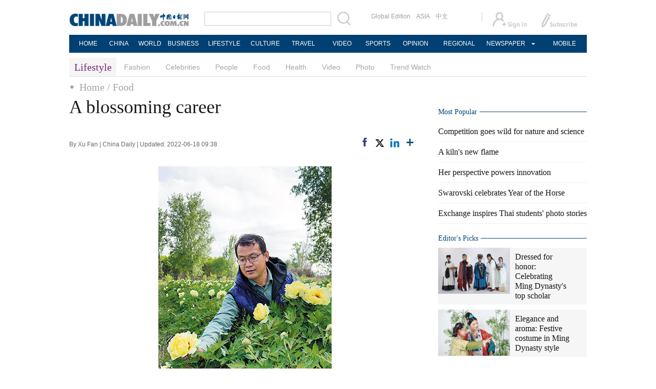

--- FILE ---
content_type: text/html;charset=UTF-8
request_url: https://www.chinadaily.com.cn/a/202206/18/WS62ad2cb5a310fd2b29e636a6.html
body_size: 11172
content:
<!DOCTYPE html PUBLIC "-//W3C//DTD XHTML 1.0 Transitional//EN" "http://www.w3.org/TR/xhtml1/DTD/xhtml1-transitional.dtd">

<html xmlns="http://www.w3.org/1999/xhtml">
  <head>
    <meta http-equiv="Content-Type" content="text/html; charset=utf-8" />
    <title>A blossoming career - Chinadaily.com.cn</title>
    <meta name="keywords" content="peony,flowers,beijing,plants" />
    <meta name="description" content="Peony expert sees his love of the plant spread across a number of fields, Xu Fan reports." />
    
      <meta property="og:xi" content="0" />
      <meta property="og:title" content="A blossoming career" />
      <meta property="og:recommend" content="0" />
      <meta property="og:url" content="https://www.chinadaily.com.cn/a/202206/18/WS62ad2cb5a310fd2b29e636a6.html" />
      <meta property="og:image" content="http://img2.chinadaily.com.cn/images/202206/18/62ad2cb5a310fd2bec902083.jpeg" />
      
      <meta name="twitter:card" content="summary_large_image" />
      <meta name="twitter:site" content="@ChinaDailyApp" />
      <meta name="twitter:title" content="A blossoming career" />
      <meta name="twitter:description" content="Peony expert sees his love of the plant spread across a number of fields, Xu Fan reports." />
      
      
        
        
        
        <meta name="twitter:image:src" content="http://img2.chinadaily.com.cn/images/202206/18/62ad2cb5a310fd2bec902083.jpeg" />
        
        
        
        <meta name="twitter:image" content="http://img2.chinadaily.com.cn/images/202206/18/62ad2cb5a310fd2bec902083.jpeg" />
      
      
      
      <meta name="shareImg" content="//img2.chinadaily.com.cn/images/202206/18/62ad2cb5a310fd2bec902083.jpeg" />
      <meta name="msapplication-TileImage" content="https://img2.chinadaily.com.cn/static/common/img/sharelogo2.jpg" />
      <link rel="apple-touch-icon-precomposed" href="https://img2.chinadaily.com.cn/static/common/img/sharelogo2.jpg" />
    
    <link rel="stylesheet" charset="utf-8" type="text/css" href="//img2.chinadaily.com.cn/static/2017www_liftstyle_index_/css/layout.css?ver=25" />
    <link rel="stylesheet" charset="utf-8" type="text/css" href="//img2.chinadaily.com.cn/static/2017www_liftstyle_index_/css/bootstrap.min.css" />
    <link rel="stylesheet" type="text/css" href="//img2.chinadaily.com.cn/static/2017www_liftstyle_index_/css/r-public.css?var=115269" />
    <link rel="stylesheet" type="text/css" href="//img2.chinadaily.com.cn/static/2017www_liftstyle_index_/css/r-content.css?var=116667" />
    <link rel="stylesheet" charset="utf-8" type="text/css" href="//img2.chinadaily.com.cn/static/2017www_liftstyle_index_/css/mobile.css" />
    <link rel="stylesheet" charset="utf-8" href="//img2.chinadaily.com.cn/static/common/css/share_encontent.css?ver=2" />
    <script xml:space="preserve" src="//img2.chinadaily.com.cn/static/common/js/html5shiv.js"></script>
    <script xml:space="preserve" src="//img2.chinadaily.com.cn/static/common/js/respond.min.js"></script>
    <link href="//img2.chinadaily.com.cn/h5hack/respond-proxy.html" id="respond-proxy" rel="respond-proxy" />
    <link href="/h5hack/respond.proxy.gif" id="respond-redirect" rel="respond-redirect" />
    <script src="/h5hack/respond.proxy.js" xml:space="preserve"></script>
    <meta name="viewport" content="width=device-width, initial-scale=1.0, minimum-scale=1.0, maximum-scale=1.0, user-scalable=no" />
   <script type="text/javascript" charset="utf-8" rel="stylesheet" xml:space="preserve" src="//img2.chinadaily.com.cn/static/common/js/jquery.min.js"></script>
    <script type="text/javascript" src="//www.chinadaily.com.cn/js/2020/qrcode.min.js" xml:space="preserve"></script><!--二维码生成-->
    <script type="text/javascript" charset="utf-8" rel="stylesheet" xml:space="preserve" src="//img2.chinadaily.com.cn/static/common/js/jweixin-1.0.0.js"></script>
    <script src="//share.chinadaily.com.cn/wxshare/js/jsonps.js" xml:space="preserve"></script>
    <script type="text/javascript" xml:space="preserve" src="//img2.chinadaily.com.cn/static/2017www_liftstyle_index_/js/tab.js?ve=2"></script><!--选项卡-->
    <SCRIPT language="javascript" type="text/javascript" src="//img2.chinadaily.com.cn/static/2017www_liftstyle_index_/js/public_content.js?v=10"></SCRIPT><!--图片左右滚动-->
  <script type="text/javascript" charset="utf-8" rel="stylesheet" xml:space="preserve" src="//img2.chinadaily.com.cn/static/common/js/share.js"></script>

    <!--[if lt IE 9]>

<style type="text/css">
.swipe-p{
background:transparent;
filter:progid:DXImageTransform.Microsoft.gradient(startColorstr=#66000000,endColorstr=#66000000);
zoom: 1;
}
.zhezhao{
background-color:#ddd;
}
</style>
<![endif]-->
    
      <meta name="articaltype" content="COMPO" />
      <meta name="filetype" content="1" />
      <meta name="publishedtype" content="1" />
      <meta name="pagetype" content="1" />
      <meta name="catalogs" content="59b8d00fa3108c54ed7dfc09" />
      <meta name="contentid" content="WS62ad2cb5a310fd2b29e636a6" />
      <meta name="publishdate" content="2022-06-18" />
      <meta name="editor" content="周冰" />
      <meta name="author" content="周冰" />
      <meta name="source" content="China Daily" />

      <!--来源-->
      <meta name="webterren_speical" content="4" />
      <meta name="sourcetype" content="4" />
    
  </head>

  <body>
    <div id="wx_image" style="display:none;">
      <img src="//www.chinadaily.com.cn/image_e/2020/logo_chinadaily.jpg" />
    </div>
    
      <div class="r-phototitle">
        <!-- AdSame ShowCode: 新版英文2013.10.17 / 新英文内容页-18/2/6 / A1 Begin -->
       <!--   <script type="text/javascript" src="//same.chinadaily.com.cn/s?z=chinadaily&amp;c=2594" charset="gbk" ></script>	-->
        <!-- AdSame ShowCode: 新版英文2013.10.17 / 新英文内容页-18/2/6 / A1 End -->
      </div>
    
    <!--common top start-->
    
      <!-- begin响应式遮罩层-->
      <div class="zhezhao"></div>
      <!-- end 响应式遮罩 -->
      <!-- 响应式nav开始 -->
      <nav class="navbartop1">
        <div class="nav-fluid">
          <div class="yinyingceng"></div>
          <button type="button" class="navbutton1 res-m">
            <span class="icon-bar1"></span>
            <span class="icon-bar1"></span>
            <span class="icon-bar1"></span>
          </button>
        </div>
        <div class="img-center res-m">
          <a class="a-center" target="_top" href="//www.chinadaily.com.cn"><img src="//www.chinadaily.com.cn/image_e/2017/logo.png" alt="chinadaily" />
          </a>
        </div>
        <div class="fl-right res-m">
          <a href="//cn.chinadaily.com.cn" target="_top"><img src="//www.chinadaily.com.cn/image_e/2017/cnbut.png" /></a>
        </div>
      </nav>
      <!-- 响应式nav结束 -->
      <ul class="xiao-ul">
        <li><a href="https://newssearch.chinadaily.com.cn/en/search" target="_top"><span>Search</span></a></li>
        <li><a href="https://www.chinadaily.com.cn" target="_top">HOME</a></li>
        <li>
          <a href="https://www.chinadaily.com.cn/china" target="_top">CHINA</a>
        </li>
        <li>
          <a href="https://www.chinadaily.com.cn/world" target="_top">WORLD</a>
        </li>
        <li>
          <a href="https://www.chinadaily.com.cn/business" target="_top">BUSINESS</a>
        </li>
        <li>
          <a href="https://www.chinadaily.com.cn/life" target="_top">LIFESTYLE</a>
        </li>
        <li>
          <a href="https://www.chinadaily.com.cn/culture" target="_top">CULTURE</a>
        </li>
        <li>
          <a href="https://www.chinadaily.com.cn/travel" target="_top">TRAVEL</a>
        </li>
        <li><a href="https://www.chinadaily.com.cn/video" target="_blank">VIDEO</a></li>
        <li>
          <a href="https://www.chinadaily.com.cn/sports" target="_top">SPORTS</a>
        </li>
        <li>
          <a href="https://www.chinadaily.com.cn/opinion" target="_top">OPINION</a>
        </li>
        <li>
          <a href="https://www.chinadaily.com.cn/regional" target="_top">REGIONAL</a>
        </li>
        <li><a href="javascript:void(0)">NEWSPAPER</a></li>
        <li><a href="https://www.chinadaily.com.cn/e/static_e/newmedia" target="_top">MOBILE</a></li>
      </ul>
      <!-- pc头部 -->
      <div class="topBar">
        <div class="logo"><a target="_blank" href="//www.chinadaily.com.cn"><img src="https://www.chinadaily.com.cn/image_e/2016/logo_art.jpg" /></a></div>
        <div class="search">
          <form name="searchform" method="get" action="https://newssearch.chinadaily.com.cn/en/search" onsubmit="return do_search(this)" target="_blank">
            <input name="query" id="searchText" onfocus="clearword(this)" type="text" />
            <span><img src="https://www.chinadaily.com.cn/image_e/2016/fdj_art.gif" style="width:28px;;" onclick="javascript:searchform.submit()" /></span>
          </form>
          <script>
            //<![CDATA[
            function clearword(obj){ 
              obj.value = ''; 
            }
            //]]>
          </script>
        </div>
        <div class="channel">
          <span><a href="http://www.chinadailyglobal.com" target="_blank">Global Edition</a><a href="http://www.chinadailyasia.com/" target="_blank">ASIA</a></span>
          <span><a href="https://cn.chinadaily.com.cn" target="_blank">中文</a><a href="https://language.chinadaily.com.cn" target="_blank" style="display:none;">双语</a><a href="http://www.chinadaily.com.cn/chinawatch_fr/index.html" target="_blank" style="display:none;">Français</a></span>
        </div>
        <div class="topInfo"><a href="https://bbs.chinadaily.com.cn/forum/index.html" target="_blank" style="padding-right: 28px;"><img src="https://www.chinadaily.com.cn/image_e/2016/sign_ico_art.gif" /></a><a href="http://subscription.chinadaily.com.cn/" target="_blank"><img src="https://www.chinadaily.com.cn/image_e/2016/sub_ico_art.gif" /></a></div>
      </div>
      <!-- pc 菜单 -->
      <div class="topNav">
        <ul class="dropdown">
          <li style="width: 60px;"><a href="https://www.chinadaily.com.cn" target="_blank">HOME</a></li>
          <li style=" width:60px;"> <a href="https://www.chinadaily.com.cn/china" target="_blank">CHINA</a></li>
          <li style=" width:65px;">  <a href="https://www.chinadaily.com.cn/world" target="_blank">WORLD</a></li>
          <li style=" width:80px;"> <a href="https://www.chinadaily.com.cn/business" target="_blank">BUSINESS</a></li>
          <li style=" width:80px;"><a href="https://www.chinadaily.com.cn/life" target="_blank">LIFESTYLE</a></li>
          <li style=" width:75px;"> <a href="https://www.chinadaily.com.cn/culture" target="_blank">CULTURE</a></li>
          <li style=" width:75px;">  <a href="https://www.chinadaily.com.cn/travel" target="_blank">TRAVEL</a></li>
          <li style=" width:70px;"><a href="https://www.chinadaily.com.cn/video" target="_blank">VIDEO</a></li>
          <li style=" width:75x;"> <a href="https://www.chinadaily.com.cn/sports" target="_blank">SPORTS</a></li>
          <li style=" width:85px;">  <a href="https://www.chinadaily.com.cn/opinion" target="_blank">OPINION</a></li>
          <li style=" width:90px;"><a href="https://www.chinadaily.com.cn/regional" target="_blank">REGIONAL</a></li>
          <li class="newspaper"><a href="javascript:void(0);">NEWSPAPER</a>
            <ul class="sub_menu">
              <li><a href="http://newspress.chinadaily.net.cn" target="_blank" style="width:110px;">China Daily PDF</a></li>
              <li><a href="https://epaper.chinadaily.com.cn/china" target="_blank" style="width:130px;">China Daily E-paper</a></li>
            </ul>
          </li>
          <li style="width:75px;"><a href="https://www.chinadaily.com.cn/e/static_e/newmedia" target="_blank">MOBILE</a></li>
        </ul>
      </div>
    
    <!--common top end-->
    <!-- pc 二级菜单 -->
    <div class="topNav2_art"><span>Lifestyle</span>
      <ul>
        <li class="">
          <a target="_top" shape="rect" href="//www.chinadaily.com.cn/life/fashion">Fashion</a>
          </li>
        <li class="">
          <a target="_top" shape="rect" href="//www.chinadaily.com.cn/life/celebrity">Celebrities</a>
          </li>
        <li class="">
          <a target="_top" shape="rect" href="//www.chinadaily.com.cn/life/people">People</a>
          </li>
        <li class="">
          <a target="_top" shape="rect" href="//www.chinadaily.com.cn/food">Food</a>
          </li>
        <li class="">
          <a target="_top" shape="rect" href="//www.chinadaily.com.cn/life/health">Health</a>
          </li>
        <li class="">
          <a target="_top" shape="rect" href="//www.chinadaily.com.cn/life/video">Video</a>
          </li>
        <li class="">
          <a target="_top" shape="rect" href="//www.chinadaily.com.cn/life/photo">Photo</a>
          </li>
        <li class="">
          <a target="_top" shape="rect" href="//www.chinadaily.com.cn/life/fashion/trendwatch">Trend Watch</a>
          </li>

      </ul>
    </div>
    <!-- pc 当前栏目 -->
    <div class="topNav3_art"> <span id="bread-nav">
      
        
          <a shape="rect" href="//www.chinadaily.com.cn">Home</a>
          
          
        
      
      
        
          
          <a shape="rect" href="//www.chinadaily.com.cn/food">/ Food</a>
          
        
      
      </span> </div>
    <ol class="breadcrumb res-m" id="bread-nav1">
      
        
          <a shape="rect" href="//www.chinadaily.com.cn">Home</a>
          
          
        
      
      
        
          
          <a shape="rect" href="//www.chinadaily.com.cn/food">/ Food</a>
          
        
      
      <img src="//www.chinadaily.com.cn/image_e/2020/share/share.png" class="share-icon" alt="Share to ..." title="Share to ..." />
    </ol>
    <div class="navholder">    </div>
    <div class="breadholder">    </div>
    <div class="main_art">
      <div class="lft_art" id="lft-art">
        
      <h1>A blossoming career</h1>
      <h2></h2>
      <div class="info">
        <span class="info_l">
          By Xu Fan | 
          China Daily |
          Updated: 2022-06-18 09:38
        </span>
        <span class="info_r">
          <a title="facebook" style="cursor:pointer; " target="_blank" href="https://www.facebook.com/sharer.php?title=A blossoming career&amp;u=https://www.chinadaily.com.cn/a/202206/18/WS62ad2cb5a310fd2b29e636a6.html"><img src="https://www.chinadaily.com.cn/image_e/2020/facebook.png" height="17px" /></a>
          <a title="twitter" style="cursor:pointer;" target="_blank" href="https://twitter.com/share?text=A blossoming career&amp;url=https://www.chinadaily.com.cn/a/202206/18/WS62ad2cb5a310fd2b29e636a6.html"><img src="https://www.chinadaily.com.cn/image_e/2024/twitter.png" /></a>
          <a title="linkedin" style="cursor:pointer;" target="_blank" href="http://www.linkedin.com/shareArticle?mini=true&amp;title=A blossoming career&amp;url=https://www.chinadaily.com.cn/a/202206/18/WS62ad2cb5a310fd2b29e636a6.html"><img src="https://www.chinadaily.com.cn/image_e/2020/linkedin.png" /></a>
          <a title="More" class="more" style="cursor:pointer; "><img src="//www.chinadaily.com.cn/image_e/2017/more_art.gif" /></a>
        </span>

      </div>


      <div class="moreshare">
        <span class="closesharepc">Share<img src="https://www.chinadaily.com.cn/image_e/2020/timg.jpg" width="20px" height="20px" /></span>
        <a title="weibo" style="cursor:pointer;" target="_blank" href="https://service.weibo.com/share/share.php?appkey=2152474398&amp;type=3&amp;title=A blossoming career&amp;pic=http://img2.chinadaily.com.cn/images/202206/18/62ad2cb5a310fd2bec902083.jpeg&amp;url=https://www.chinadaily.com.cn/a/202206/18/WS62ad2cb5a310fd2b29e636a6.html"><img src="https://www.chinadaily.com.cn/image_e/2020/weibo.jpg" /></a>
        <a title="weixin" style="cursor:pointer;"><img src="https://www.chinadaily.com.cn/image_e/2020/weixin.jpg" id="weixinqrcode" /></a>
      </div>
      <div id="qrcode">
        <span>Share - WeChat<img src="https://www.chinadaily.com.cn/image_e/2020/timg.jpg" width="20px" height="20px" /></span>
        <div id="qrcodearea">
        </div>
      </div>
      <div class="share">
        <div class="share-core">
          <a title="weibo" target="_blank" href="https://service.weibo.com/share/share.php?appkey=2152474398&amp;type=3&amp;title=A blossoming career&amp;pic=http://img2.chinadaily.com.cn/images/202206/18/62ad2cb5a310fd2bec902083.jpeg&amp;url=https://www.chinadaily.com.cn/a/202206/18/WS62ad2cb5a310fd2b29e636a6.html"><img src="//www.chinadaily.com.cn/image_e/2020/share/weibo.png" /></a>
          <a title="facebook" target="_blank" href="https://www.facebook.com/sharer.php?title=A blossoming career&amp;u=https://www.chinadaily.com.cn/a/202206/18/WS62ad2cb5a310fd2b29e636a6.html"><img src="//www.chinadaily.com.cn/image_e/2020/share/facebook.png" /></a>
          <a title="twitter" target="_blank" href="https://twitter.com/share?text=A blossoming career&amp;url=https://www.chinadaily.com.cn/a/202206/18/WS62ad2cb5a310fd2b29e636a6.html"><img src="//www.chinadaily.com.cn/image_e/2020/share/twitter.png" /></a>
          <a title="linkedin" target="_blank" href="http://www.linkedin.com/shareArticle?mini=true&amp;title=A blossoming career&amp;url=https://www.chinadaily.com.cn/a/202206/18/WS62ad2cb5a310fd2b29e636a6.html"><img src="//www.chinadaily.com.cn/image_e/2020/share/linkedin.png" /></a>
          <a title="mail" target="_blank" href="mailto:?subject=Shared from Chinadaily.com.cn&amp;body=A blossoming career%0D%0Ahttps://www.chinadaily.com.cn/a/202206/18/WS62ad2cb5a310fd2b29e636a6.html"><img src="//www.chinadaily.com.cn/image_e/2020/share/mail.png" /></a>
          <!-- <a title="linkedin" th:href="'http://www.linkedin.com/shareArticle?mini=true&amp;title='+ ${story.title} + '&amp;url=' + ${story.url}" target="_blank"><img src="//www.chinadaily.com.cn/image_e/2020/share/browser.png"  /></a>
<a title="linkedin" th:href="'http://www.linkedin.com/shareArticle?mini=true&amp;title='+ ${story.title} + '&amp;url=' + ${story.url}" target="_blank"><img src="//www.chinadaily.com.cn/image_e/2020/share/more.png"  /></a>		-->
        </div>
        <div class="share-close">
          <span>CLOSE</span>
        </div>
      </div>
      <div id="Content">
        
        
        <figure class="image" style="display: table;"> 
 <img src="//img2.chinadaily.com.cn/images/202206/18/62ad2cb5a310fd2bec902077.jpeg" data-from="newsroom" data-mimetype="image/jpeg" id="img-62ad2cb5a310fd2bec902077"> 
 <figcaption style="display: table-caption; caption-side: bottom;">
   Fan Baoxing is dubbed by the China Flower and Gardening News as "a pioneer in China's peony garden construction".&nbsp;[Photo provided to China Daily] 
 </figcaption> 
</figure> 
<p><strong>Peony expert sees his love of the plant spread across a number of fields, Xu Fan reports.</strong></p> 
<p>More than 20 years ago, Fan Baoxing-then a master's student at Shandong Agricultural University-was focusing on researching male and female flowers of cucumbers to raise the annual yield. However, a sudden task assigned by his tutor altered his life path.</p> 
<p>"My tutor received a project aimed to extend the peony flowering span entrusted from the Shandong Science and Technology Commission. As the task required spending a lot of time in the field, and I was the only male of my teacher's three students, he suggested I suspend cucumber research and conduct the peony project first," recalls Fan.</p> 
<p>In April 1996, Fan traveled to the project's cooperating site-Caozhou Peony Garden in Heze in western Shandong province, one of the world's largest peony nurseries which is home to over 1,200 varieties of 800,000 peony plants.</p> 
<p>With the fading daylight distributing itself over the vast garden, the flowers were tinted with the sunset's color, forming an outrageously beautiful sight that Fan says he would never forget for the rest of his life. Despite being tired after the trip, Fan didn't take a rest. Instead, he walked throughout the garden to immerse himself in the fragrant flowers.</p> 

        
      </div>
      
      
      <div id="div_currpage"><!--&nbsp;&nbsp;-->
        
          
          
        

        
          
          <span style="background-color: #003366;color: #fff;">1</span>
        

        
          <a href="//www.chinadaily.com.cn/a/202206/18/WS62ad2cb5a310fd2b29e636a6_2.html">2</a>
          
        

        
          <a href="//www.chinadaily.com.cn/a/202206/18/WS62ad2cb5a310fd2b29e636a6_3.html">3</a>
          
        

        
          <a href="//www.chinadaily.com.cn/a/202206/18/WS62ad2cb5a310fd2b29e636a6_4.html">4</a>
          
        

        
          <a href="//www.chinadaily.com.cn/a/202206/18/WS62ad2cb5a310fd2b29e636a6_5.html">5</a>
          
        

        
          <a href="//www.chinadaily.com.cn/a/202206/18/WS62ad2cb5a310fd2b29e636a6_6.html">6</a>
          
        
        
          <a class="pagestyle" href="//www.chinadaily.com.cn/a/202206/18/WS62ad2cb5a310fd2b29e636a6_2.html">Next</a>&nbsp;&nbsp; <a style="text-decoration:none" href="//www.chinadaily.com.cn/a/202206/18/WS62ad2cb5a310fd2b29e636a6_6.html">&gt;&gt;|</a>
        
      </div>
    

      <div class="selectpage">
        <!--移动分页-->
        
          
          <span class="pageno">
            <a href="javascript:void (0)">
              1/6
            </a>
          </span>
          <span class="next">
            <a class="pagestyle" href="//www.chinadaily.com.cn/a/202206/18/WS62ad2cb5a310fd2b29e636a6_2.html">Next</a>
          </span>
        
      </div>
    
        <!-- <th:block th:include="@{|/|}+'common/2017en' :: comments"/>	-->

        <div class="mb20">
          <div class="bt2" style="margin-bottom:5px;"><b>Related Stories</b></div>
          <ul class="lis_art2">
            
              <li><a shape="rect" href="//www.chinadaily.com.cn/a/202005/28/WS5ecf0e0ca310a8b241158ffb.html">Pair classic Cantonese dishes with Bourgogne wines</a></li>
            
            
              <li><a shape="rect" href="//www.chinadaily.com.cn/a/201712/01/WS5a20d1e7a31053764feb767b.html">Cutting-edge knife skills</a></li>
            
            
              <li><a shape="rect" href="//www.chinadaily.com.cn/a/202107/13/WS60ed58e0a310efa1bd66193e.html">Hohhot chef teaches how to make shaomai</a></li>
            
            
              <li><a shape="rect" href="//www.chinadaily.com.cn/a/202105/18/WS60a35ee1a31024ad0babfc14.html">Refer eatery &#39;hands&#39; diners unique spring, summer tastes</a></li>
            
            
              <li><a shape="rect" href="//www.chinadaily.com.cn/a/202011/12/WS5facd8a5a31024ad0ba93b13.html">New Beijing restaurant puts spin on classic hotpot</a></li>
            
          </ul>
        </div>
        <div class="mb20 r-phototitle">
          <div class="bt2" style="margin-bottom:15px;">
            <b>
              
                <a target="_top" shape="rect" href="//www.chinadaily.com.cn/life/photo">Photo Gallery</a>
              
            </b>
          </div>
          
            <div class="photo_art">
              
                <div class="p_art">
                  <span><a shape="rect" href="//www.chinadaily.com.cn/a/202601/14/WS69675c6ea310d6866eb33ba3.html"><img width="227" height="158" src="//img2.chinadaily.com.cn/images/202601/14/69675c6ea310d68600f612ab.png" /></a></span><a class="t_art" shape="rect" href="//www.chinadaily.com.cn/a/202601/14/WS69675c6ea310d6866eb33ba3.html">Swarovski celebrates Year of the Horse</a>
                </div>
              
              
                <div class="p_art">
                  <span><a shape="rect" href="//www.chinadaily.com.cn/a/202601/10/WS6961fb85a310d6866eb330ff.html"><img width="227" height="158" src="//img2.chinadaily.com.cn/images/202601/10/6961fb85a310d68600f5df97.jpeg" /></a></span><a class="t_art" shape="rect" href="//www.chinadaily.com.cn/a/202601/10/WS6961fb85a310d6866eb330ff.html">Herder skis to podium</a>
                </div>
              
              
                <div class="p_art">
                  <span><a shape="rect" href="//www.chinadaily.com.cn/a/202601/03/WS69589324a310d6866eb31a7b.html"><img width="227" height="158" src="//img2.chinadaily.com.cn/images/202601/03/6958a98da310d68600f53a76.jpeg" /></a></span><a class="t_art" shape="rect" href="//www.chinadaily.com.cn/a/202601/03/WS69589324a310d6866eb31a7b.html">Shandong apple pickers find new fame as influencers</a>
                </div>
              
              
                <div class="p_art" style="clear:both;">
                  <span><a shape="rect" href="//www.chinadaily.com.cn/a/202601/01/WS6955dba8a310d6866eb3181a.html"><img width="227" height="158" src="//img2.chinadaily.com.cn/images/202601/01/6955dba8a310d68600f527c7.jpeg" /></a></span><a class="t_art" shape="rect" href="//www.chinadaily.com.cn/a/202601/01/WS6955dba8a310d6866eb3181a.html">Never too young to chase goals</a>
                </div>
              
              
                <div class="p_art">
                  <span><a shape="rect" href="//www.chinadaily.com.cn/a/202601/01/WS6955d6bda310d6866eb31807.html"><img width="227" height="158" src="//img2.chinadaily.com.cn/images/202601/01/6955d6bda310d68600f52712.jpeg" /></a></span><a class="t_art" shape="rect" href="//www.chinadaily.com.cn/a/202601/01/WS6955d6bda310d6866eb31807.html">Under Samburu's acacia trees and ancient stars</a>
                </div>
              
              
                <div class="p_art">
                  <span><a shape="rect" href="//www.chinadaily.com.cn/a/202512/26/WS694dd311a310d6866eb30888.html"><img width="227" height="158" src="//img2.chinadaily.com.cn/images/202512/30/69533e0ea310d68600f504fb.png" /></a></span><a class="t_art" shape="rect" href="//www.chinadaily.com.cn/a/202512/26/WS694dd311a310d6866eb30888.html">Maison Louis Vuitton Sanlitun: A fusion of tradition and modernity in architectural elegance</a>
                </div>
              
            </div>
          
        </div>
      </div>

      <div class="mai_r">
        
      <div class="mb20">
        <!-- AdSame ShowCode: 新版英文2013.10.17 / 新英文内容页-18/2/6 / C1 Begin -->
       <!--   <script type="text/javascript" src="//same.chinadaily.com.cn/s?z=chinadaily&amp;c=2599" charset="gbk" ></script>	-->
        <!-- AdSame ShowCode: 新版英文2013.10.17 / 新英文内容页-18/2/6 / C1 End -->
      </div>
    
        <div class="bt2">
          <b>Most Popular</b>
        </div>
        <ul class="lisBox">
          <script type="text/javascript" src="//www.chinadaily.com.cn/html/topnews/59b8d00fa3108c54ed7dfc06.js" xml:space="preserve"></script>
          <script type="text/javascript" xml:space="preserve">
            <!--
              var num;
            document.write('<ul class=\"lisBox\">');
            for(var i=0;i<5;i++){
              num=i+1;
              document.write('<li><a href="'+cd_json[i].url+'" target="_blank">'+cd_json[i].title+'<\/a><\/li>');
            }
            document.write('<\/ul>');
            -->
          </script>
        </ul>
        
      <div class="mb20">
        <!-- AdSame ShowCode: 新版英文2013.10.17 / 新英文内容页-18/2/6 / E1 Begin -->
       <!--   <script type="text/javascript" src="//same.chinadaily.com.cn/s?z=chinadaily&amp;c=2600" charset="gbk" ></script>	-->
        <!-- AdSame ShowCode: 新版英文2013.10.17 / 新英文内容页-18/2/6 / E1 End -->
      </div>
    
        <!--Life-Editor's picks 图片 	5a1fda18a310883181a0f56f-->
        <div class="bt2">
          <b>
            
              <a target="_top" shape="rect" href="//www.chinadaily.com.cn/life/5a1fda18a310883181a0f56f">Editor&#39;s Picks</a>

            
          </b>
        </div>
        <div class="tw4Box">
          
            
              <div class="tw4">
                <div class="tw4_p">
                  <a target="_blank" shape="rect" href="//www.chinadaily.com.cn/a/202511/03/WS690809b2a310f215074b89e5.html"><img width="140" height="90" src="//img2.chinadaily.com.cn/images/202601/09/6960b7aea310d68600f5b72b.png" /></a>
                </div>
                <div class="tw4_t"><a target="_blank" shape="rect" href="//www.chinadaily.com.cn/a/202511/03/WS690809b2a310f215074b89e5.html">Dressed for honor: Celebrating Ming Dynasty's top scholar</a></div>
              </div>
            
            
              <div class="tw4">
                <div class="tw4_p">
                  <a target="_blank" shape="rect" href="//www.chinadaily.com.cn/a/202510/31/WS69040d99a310f735438b7f33.html"><img width="140" height="90" src="//img2.chinadaily.com.cn/images/202601/09/6960b7d1a310d68600f5b867.png" /></a>
                </div>
                <div class="tw4_t"><a target="_blank" shape="rect" href="//www.chinadaily.com.cn/a/202510/31/WS69040d99a310f735438b7f33.html">Elegance and aroma: Festive costume in Ming Dynasty style</a></div>
              </div>
            
          
        </div>
        <!--video-->
        <div class="bt2">
          <b>
            
              <a target="_top" shape="rect" href="//www.chinadaily.com.cn/life/video">Video</a>
            
          </b>
        </div>
        <div class="tw_cul_Box">
          
            
              <div class="tw_cul_p"><a shape="rect" href="//www.chinadaily.com.cn/a/202601/07/WS695d7b02a310d6866eb32523.html"><img width="290" height="187" src="//img2.chinadaily.com.cn/images/202601/07/695d7b02a310d68600f57386.jpeg" /></a></div>
              <div class="tw_cul_t"><a shape="rect" href="//www.chinadaily.com.cn/a/202601/07/WS695d7b02a310d6866eb32523.html">Doctor by day, rocker by night</a></div>
            
          
        </div>
        <div class="tw6Box">
          
            
            
              <div class="tw6"> <span class="tw6_p"><a shape="rect" href="//www.chinadaily.com.cn/a/202601/02/WS695b3a08a310d6866eb32026.html"><img width="140" height="90" src="//img2.chinadaily.com.cn/images/202601/05/695b3a08a310d68600f5597c.jpeg" /></a></span> <span class="tw6_t"><a shape="rect" href="//www.chinadaily.com.cn/a/202601/02/WS695b3a08a310d6866eb32026.html">The 'old boys' of Taoranting Park</a></span> </div>
            
            
              <div class="tw6" style="margin-right:0px;"> <span class="tw6_p"><a shape="rect" href="//www.chinadaily.com.cn/a/202511/22/WS691191c8a310fc20369a438f.html"><img width="140" height="90" src="//img2.chinadaily.com.cn/images/202511/22/69211c0ca310d68600f2c2d6.jpeg" /></a></span> <span class="tw6_t"><a shape="rect" href="//www.chinadaily.com.cn/a/202511/22/WS691191c8a310fc20369a438f.html">An elegant step into Chengdu</a></span> </div>
            
          
        </div>

        <!--special-->
        <div class="bt2">
          <b>
            
              <a target="_top" shape="rect" href="//www.chinadaily.com.cn/life/special">Special Coverage</a>
            
          </b>
        </div>
        <div class="tw6Box">
          
            
              <div class="tw6"> <span class="tw6_p"><a shape="rect" href="//www.chinadaily.com.cn/a/201708/08/WS59bb585ba310d4d9ab7e2daf.html"><img width="140" height="90" src="//img2.chinadaily.com.cn/images/201807/04/5b3c7baaa31033495a587a4e.jpeg" /></a></span> <span class="tw6_t"><a shape="rect" href="//www.chinadaily.com.cn/a/201708/08/WS59bb585ba310d4d9ab7e2daf.html">World Heritage sites in China</a></span> </div>
            
            
              <div class="tw6" style="margin-right:0px;"> <span class="tw6_p"><a shape="rect" href="//www.chinadaily.com.cn/a/201705/26/WS59bbed07a310ded8ac18d73d.html"><img width="140" height="90" src="//img2.chinadaily.com.cn/images/201711/29/5a1e49cfa3108554d11e9794.jpeg" /></a></span> <span class="tw6_t"><a shape="rect" href="//www.chinadaily.com.cn/a/201705/26/WS59bbed07a310ded8ac18d73d.html">Dragon Boat Festival</a></span> </div>
            
          
        </div>
        <!-- Culture-Chinaculture-org 	5c94aa0da3104842260b2122 -->
        <div class="bt2">
          <b>
            <a href="http://en.chinaculture.org" target="_blank" shape="rect">Chinaculture.org</a>

            </b>
        </div>
        <img style="width:100%;clear:both;margin-bottom:10px;" src="//img2.chinadaily.com.cn/static/2017www_liftstyle_index_/img/v-3.jpg" />
        <div class="tw4Box">
          
            
              <div class="tw4">
                <div class="tw4_p"><a target="_blank" shape="rect" href="https://culturepedia.chinadaily.com.cn/#/articleDetailPage/1991770754947293184"><img width="140" height="90" src="//img2.chinadaily.com.cn/images/202511/27/6927a4e5a310d68600f30d2d.jpeg" /></a></div>
                <div class="tw4_t"><a target="_blank" shape="rect" href="https://culturepedia.chinadaily.com.cn/#/articleDetailPage/1991770754947293184" id="SCN0">Golf: China's ancient game? </a></div>
              </div>
            
            
              <div class="tw4">
                <div class="tw4_p"><a target="_blank" shape="rect" href="https://culturepedia.chinadaily.com.cn/#/articleDetailPage/1991097496002437120"><img width="140" height="90" src="//img2.chinadaily.com.cn/images/202511/27/6927a4e1a310d68600f30d2a.jpeg" /></a></div>
                <div class="tw4_t"><a target="_blank" shape="rect" href="https://culturepedia.chinadaily.com.cn/#/articleDetailPage/1991097496002437120" id="SCN1">Xinjiang: A living tapestry of intangible cultural heritage</a></div>
              </div>
            
          

        </div>
        
      <div class="mb20">
        <!-- AdSame ShowCode: 新版英文2013.10.17 / 新英文内容页-18/2/6 / C2 Begin -->
       <!--   <script type="text/javascript" src="//same.chinadaily.com.cn/s?z=chinadaily&amp;c=2601" charset="gbk" ></script>	-->
        <!-- AdSame ShowCode: 新版英文2013.10.17 / 新英文内容页-18/2/6 / C2 End -->
      </div>
    
      </div>
    </div>

    <script type="text/javascript" xml:space="preserve">  
      //<![CDATA[
      jq(document).ready(function () {
        function is_weixin(){
          var ua = navigator.userAgent.toLowerCase();
          if(ua.match(/MicroMessenger/i)=="micromessenger") {
            return true;
          } else {
            return false;
          }
        }
        var url =location.href;
        if(is_weixin()){
          jq.post('https://share.chinadaily.com.cn/wxshare/api/wxinit', {url:url}, function(data){
            wx.config({
              debug: false,
              appId: data.appid,
              timestamp: data.timestamp,
              nonceStr: data.noncestr,
              signature: data.sign,
              jsApiList: ['onMenuShareTimeline','onMenuShareAppMessage']
            }),
              wx.ready(function(){
              wx.onMenuShareTimeline({
                title: 'A blossoming career',
                link: url,
                imgUrl: 'http://img2.chinadaily.com.cn/images/202206/18/62ad2cb5a310fd2bec902085.jpeg'
              });
              var data = {
                title: 'A blossoming career',
                desc: 'Peony expert sees his love of the plant spread across a number of fields, Xu Fan reports.',
                link: url,
                imgUrl: 'http://img2.chinadaily.com.cn/images/202206/18/62ad2cb5a310fd2bec902085.jpeg'
              };
              wx.onMenuShareAppMessage(data);
            }),
              wx.error(function(res){
              console.log("微信验证失败!");
            })
          });
        }

      });
      //]]>
    </script>
    <!--回顶部-->
    <!-- common footer start-->
    
      <link rel="stylesheet" type="text/css" href="//img2.chinadaily.com.cn/static/common/css/public_eu.css?v=1222513143" />
      <!-- 响应式回顶部 -->
      <div data-am-widget="gotop" class="am-gotop am-gotop-fixed WIDGET-58db5c3d3f6a4d70c2315464 gotop am-no-layout am-active res-m">
        <span class="am-gotop-title">Top</span>
        <i class="am-gotop-icon am-icon-arrow-up gotop"></i>
      </div>
      <!-- 响应式回顶部结束 -->
      <!--pc回顶部-->
      <div class="hui-dingbu">
        <div class="ding-nei"><a href="">BACK TO THE TOP</a></div>
      </div>
      <!--show mobile手机显示pc页面返回mobile部分-->
      <div class="mobileView" id="mobileView">
        <div class="mobileView-language">
          <div class="mobileView-button mvl-english">
            English
          </div>
          <div class="mobileView-button mvl-chinese">
            <a href="https://cn.chinadaily.com.cn" target="_blank">中文</a>
          </div></div>
        <div class="mobileView-button mobileView-phone" onclick="transView()"><img src="//img2.chinadaily.com.cn/static/common/img/showmobilee.png" /></div>
      </div>

      <!--show mobile手机显示pc页面返回mobile部分- end -->
      <!--底部-->
      <div class="dibu-one"></div>
      <!--底部2-->
      <div class="topNav_art2">
        <ul class="dropdown" style="width:1010px; margin:0 auto;">
          <li style="width: 55px;"><a href="https://www.chinadaily.com.cn" target="_blank">HOME</a></li>
          <li style=" width:55px;"> <a href="https://www.chinadaily.com.cn/china" target="_blank">CHINA</a></li>
          <li style=" width:65px;">  <a href="https://www.chinadaily.com.cn/world" target="_blank">WORLD</a></li>
          <li style=" width:75px;"> <a href="https://www.chinadaily.com.cn/business" target="_blank">BUSINESS</a></li>
          <li style=" width:75px;"><a href="https://www.chinadaily.com.cn/life" target="_blank">LIFESTYLE</a></li>
          <li style=" width:70px;"> <a href="https://www.chinadaily.com.cn/culture" target="_blank">CULTURE</a></li>
          <li style=" width:70px;">  <a href="https://www.chinadaily.com.cn/travel" target="_blank">TRAVEL</a></li>
          <li style=" width:75px;"><a href="https://www.chinadaily.com.cn/video" target="_blank">VIDEO</a></li>
          <li style=" width:65px;"> <a href="https://www.chinadaily.com.cn/sports" target="_blank">SPORTS</a></li>
          <li style=" width:70px;">  <a href="https://www.chinadaily.com.cn/opinion" target="_blank">OPINION</a></li>
          <li style=" width:70px;"><a href="https://www.chinadaily.com.cn/regional" target="_blank">REGIONAL</a></li>
          <li class="newspaper"><a href="javascript:void(0);">NEWSPAPER</a>
            <ul class="sub_menu">
              <li><a href="http://newspress.chinadaily.net.cn" target="_blank" style="width:110px;">China Daily PDF</a></li>
              <li><a href="https://epaper.chinadaily.com.cn/china" target="_blank" style="width:130px;">China Daily E-paper</a></li>
            </ul>
          </li>
          <li><a href="https://www.chinadaily.com.cn/e/static_e/newmedia" target="_blank">MOBILE</a></li>
        </ul>
      </div>
      <!--底部3-->
      <div class="dibu-three">
        <div class="dibu-three-nei">
          <div class="three-left">
            <div class="lo-g"><a target="_blank" href="https://www.chinadaily.com.cn"><img src="https://www.chinadaily.com.cn/image_e/2016/sub/a-1.jpg" /></a></div>

            <div class="lo-a">Copyright 1994 - <script>
              //<![CDATA[
              var oTime = new Date();
              document.write(oTime.getFullYear());
              //]]>
              </script>. All rights reserved. The content (including but not limited to text, photo, multimedia information, etc) published in this site belongs to China Daily Information Co (CDIC). Without written authorization from CDIC, such content shall not be republished or used in any form. Note: Browsers with 1024*768 or higher resolution are suggested for this site.</div>

            <div class="lo-c"><span style="display:none;">License for publishing multimedia online <b><a href="//www.chinadaily.com.cn/2009image_e/permit2010.jpg" target="_blank">0108263</a></b></span><br />
              <br />
              Registration Number: 130349 <img src="//www.chinadaily.com.cn/image_e/2016/sub/a-2.jpg" /></div>
          </div>

          <div class="three-midd">
            <div class="midd-a"><a href="https://www.chinadaily.com.cn/e/static_e/about" target="_blank">About China Daily</a></div>

            <div class="midd-a"><a href="https://www.chinadaily.com.cn/e/static_e/advertiseonsite" target="_blank">Advertise on Site</a></div>

            <div class="midd-a"><a href="https://www.chinadaily.com.cn/e/static_e/contact" target="_blank">Contact Us</a></div>

            <div class="midd-a"><a href="http://chinadaily.zhiye.com/" target="_blank">Job Offer</a></div>

            <div class="midd-a"><a href="https://www.chinadaily.com.cn/static_e/Expat_Employment.html" target="_blank">Expat Employment</a></div>
          </div>

          <div class="three-right">
            <div class="right-a">FOLLOW US</div>

            <div class="right-b"><span><a href="http://www.facebook.com/chinadaily" target="_blank"><img src="https://www.chinadaily.com.cn/image_e/2016/sub/a-3.jpg" border="0" /></a></span> 

              <span><a href="https://twitter.com/ChinaDailyUSA" target="_blank"><img src="https://www.chinadaily.com.cn/image_e/2024/a-5.jpg?ver=2" border="0" /></a></span></div>
          </div>
        </div>
      </div>
      <!-- 响应式foot -->
      <footer class="mobile-foot">
        <div class="mobile-miscs res-m">
          <div class="showDesktop"><span class="showDesktop-English"><img src="//img2.chinadaily.com.cn/static/common/img/mEnglish.png" /></span>
            <span class="showDesktop-Chinese"><a href="//cn.chinadaily.com.cn"><img src="//img2.chinadaily.com.cn/static/common/img/mChinese.png" /></a></span>
            <span class="showDesktop-Desktop" id="showpc" onclick="transView()"><img src="//img2.chinadaily.com.cn/static/common/img/showDesktop.png" /></span></div>
          <p class="footer-p">
            Copyright 1994 - <script>
            //<![CDATA[ 
            var oTime = new Date();
            document.write(oTime.getFullYear());
            //]]>
            </script>. All rights reserved. The content (including but not limited to text, photo, multimedia information, etc) published in this site belongs to China Daily Information Co (CDIC). Without written authorization from CDIC, such content shall not be republished or used in any form.
          </p>
        </div>
      </footer>
      <!-- 响应式foot 结束-->
      <script type="text/javascript">
        //<![CDATA[
        var toggleBtn = document.getElementById('showpc');
        var vp = document.querySelector('meta[name=viewport]');
        var vpHtml = document.getElementById('showpc');
        vpHtml.style.display = 'display';
        var flag = 0;
        function transView(){
          var x = (flag) ? 'initial-scale=1' : 'width=1200';
          var  relax = (flag) ? 'none' : 'block';
          vp.setAttribute('content', x);
          document.getElementById("mobileView").style.display=relax;

          flag^=1;
        };
        /*toggleBtn.addEventListener('click',transView())*/

        //]]>
      </script> 
    
    
      <div style="display:none">
        <script type="text/javascript">
          //<![CDATA[
          document.write(unescape("%3Cscript src='//cl2.webterren.com/webdig.js?z=16' type='text/javascript'%3E%3C/script%3E"));
          //]]>
        </script>
        <script type="text/javascript">
          //<![CDATA[
          wd_paramtracker("_wdxid=000000000000000000000000000000000000000000")
          //]]>
        </script>
      </div>
      <!--心动统计系统 -->
      <script src="https://xd.cdurl.cn/xdsens/autotrack.js" type="text/javascript" data-config="{'host':'//xd.cdurl.cn/receiver', 'project':'Chinadailyvideo','token':'a5a00812e91149238d371a308cb61e40'}"></script>
    
    
      <div style="display:none;">
        <!--  <script src="//s13.cnzz.com/stat.php?id=3089622&amp;web_id=3089622" language="JavaScript"></script>	-->
        <!-- Start Alexa Certify Javascript -->
        <!--  <script type="text/javascript">
//<![CDATA[
_atrk_opts = { atrk_acct:"uM+9j1a8Dy00qn", domain:"chinadaily.com.cn",dynamic: true};
(function() { var as = document.createElement('script'); as.type = 'text/javascript'; as.async = true; as.src = "https://certify-js.alexametrics.com/atrk.js"; var s = document.getElementsByTagName('script')[0];s.parentNode.insertBefore(as, s); })();
//]]>
</script>
<noscript><img src="https://certify.alexametrics.com/atrk.gif?account=uM+9j1a8Dy00qn" style="display:none" height="1" width="1" alt="" /></noscript>	-->
        <!-- End Alexa Certify Javascript -->  
      </div>

    
    <!-- common footer end -->
    <!--ChinaCulture.org-->
    <div id="SCN">&#160;</div>
    <script type="text/javascript" xml:space="preserve">
      //<![CDATA[
      function iFrameScn(){
        var oHref0 = document.getElementById("SCN0").getAttribute("href");
        var oHref1 = document.getElementById("SCN1").getAttribute("href"); 
        var oDiv =  document.getElementById("SCN");

        var oScnIframe = "<iframe src= "+oHref0+" style='display:none' ></iframe>" +"<iframe src= "+oHref1+" style='display:none' ></iframe>";


        oDiv.innerHTML = oScnIframe;

      }
      iFrameScn();
      //]]>
    </script>

  </body>
  
       <script>
    //<![CDATA[
    document.addEventListener("DOMContentLoaded", function() {
      // 获取div#Content中的所有iframe
      const contentDiv = document.getElementById('Content');
      if (contentDiv) {
        const targetIframes = contentDiv.querySelectorAll("iframe");
        
        // 遍历并执行调整函数
        targetIframes.forEach(iframe => {
          adjustIframeContainerSize(iframe);
        });
      } else {
        console.warn('未找到div#Content元素');
      }
    });

    function adjustIframeContainerSize(iframe) {
      if (!iframe) {
        console.warn('未找到 iframe 元素');
        return;
      }

      // 获取iframe的ID
      const iframeId = iframe.id.replace(/[^a-zA-Z]/g, "");
      console.log(iframeId)
      let vr;

      // 根据不同ID设置不同的ra值
      if (iframeId === 'playerFrameN') {
        // 从src中提取ra参数
        const iframeSrc = iframe.src;
        console.log("当前 iframe 的 src:", iframeSrc);
        
        try {
          const videoUrl = new URL(iframeSrc);
          vr = videoUrl.searchParams.get("ra") || "16:9";
        } catch (e) {
          console.error("解析URL失败:", e);
          vr = "16:9"; // 解析失败时使用默认值
        }
      } else if (iframeId === 'playerFrameV') {
        // 固定为9:16
        vr = "9:16";
      } else if (iframeId === 'playerFrameP') {
        // 固定为16:9
        vr = "16:9";
      } else {
        // 对于其他ID的iframe，使用默认比例
        console.log(`未处理的iframe ID: ${iframe.id}，使用默认比例`);
        vr = "16:9";
        return; // 如果不需要处理其他ID的iframe，可以取消此行注释
      }

      console.log(`iframe ID: ${iframe.id}，使用的比例值:`, vr);

      // 解析宽高比
      const ratioParts = vr.split(":").map(Number);
      if (ratioParts.length !== 2 || isNaN(ratioParts[0]) || isNaN(ratioParts[1])) {
        console.error("无效的比例值，使用默认16:9");
        ratioParts = [16, 9];
      }
      const [videoW, videoH] = ratioParts;
      const videoRatio = videoW / videoH;

      // 调整iframe尺寸
      const parent = iframe.parentElement;
      if (!parent) {
        console.warn('iframe没有父元素');
        return;
      }
      
      const parentWidth = parent.offsetWidth;
      
      function isMobileDevice() {
        return /Harmony|OpenHarmony|Android|webOS|iPhone|iPad|iPod|BlackBerry|IEMobile|Opera Mini/i.test(navigator.userAgent);
      }

      function updateContainerWidth() {
        if (isMobileDevice()) {
          console.log("这是移动设备");
          iframe.style.width = parentWidth + "px";
          iframe.style.height = parentWidth / videoRatio + "px";
        } else {
          console.log("这是PC/桌面设备");
          if (videoRatio > 1) {
            iframe.style.width = parentWidth + "px";
            iframe.style.height = parentWidth / videoRatio + "px";
          } else {
            iframe.style.width = parentWidth * 0.6 + "px";
            iframe.style.height = (parentWidth * 0.6) / videoRatio + "px";
          }
        }
        console.log(`width: ${iframe.style.width}, height: ${iframe.style.height}`);
      }

      updateContainerWidth();
      iframe.addEventListener("load", updateContainerWidth);
      // 监听窗口大小变化，重新调整尺寸
      window.addEventListener("resize", updateContainerWidth);
    }
    //]]>
</script>
    
</html>


--- FILE ---
content_type: text/css;charset=UTF-8
request_url: https://img2.chinadaily.com.cn/static/2017www_liftstyle_index_/css/layout.css?ver=25
body_size: 5749
content:
@charset "utf-8";
body {padding: 0px;color: #161616;font-family: "Times New Roman", Times, serif;margin: 0px;}
ul,li{list-style-type: none;padding: 0px;margin: 0px;}
a:link{font-family:  "Times New Roman", Times, serif;color: #161616;text-decoration: none;}
li,ul,img,form{margin: 0px;padding: 0px;border: 0px;}
a:hover {text-decoration: underline;}
a:visited {color: #161616;text-decoration: none;}
a.ad{display:block;position:relative;width:fit-content;overflow:auto;}
a.ad:after{content: url(//www.chinadaily.com.cn/image_e/2019/ad02.png);position:absolute;right:0; bottom:0;z-index:100;margin:0 0px 0 0;}
h1,h2,h3,h4,h5,h6{margin:0px; padding:0px;}
p{padding: 0px;margin: 0px;}
/*logo搜索*/
.topBar{overflow: hidden;width: 1010px;margin: 0 auto;padding-top: 23px;padding-bottom: 13px;}
.logo{float: left;margin-right: 30px;padding: 2px 0px 0px;}
.search{float: left;padding-right: 35px;}
.search input{float: left;height: 27px;width: 247px;border: 1px solid #ccc;margin-right: 12px;}
.channel{float: left;font-size: 12px;font-family: Arial;padding-right: 30px;border-right: 1px solid #ccc;width: 220px;}
.channel a {color: #9e9e9f;text-decoration: none;margin-right: 5px;margin-bottom: 0px;display: block;float: left;padding: 1px 3px;font-family: Arial;}
.channel a:hover {background: #004679;color: #FFF;}
.channel span {float: left;}
.topInfo{float: left;padding-left: 18px;}
.topInfo a{display: block;float: left;}
.topInfo_art{float: left;padding-left: 20px;}
.topInfo_art a{display: block;float: left;padding-left: 23px;}
/*logo搜索结束*/
/*导航菜单*/
.topNav{width: 1010px;background: #004679;margin: 0 auto 0px auto;}
.dropdown{position: relative;background-color: #014073;height: 35px;font-size: 12px;font-family: Arial, Helvetica, sans-serif;line-height: 35px;color: #FFF;}
.topNav .dropdown li a {font-family: Arial, Helvetica, sans-serif;color: #FFF;display:block;width:74px;text-align:center;}
.dropdown li{float: left;zoom: 1;height: 35px;text-align: left;}
.dropdown li span a{display: block;color: #FFF;height: 25px;font-size: 14px;float: left;text-decoration: none;font-weight: bold;line-height: 25px;padding-right: 8px;padding-left: 7px;}
.dropdown li span a:hover{;color: #FFF;}
.dropdown a:active{ color: #ffa500; }
.dropdown li:last-child a{ border-right: none; } 
.dropdown li:hover {color: #FFF;position: relative;}
.dropdown ul{visibility: hidden;position: absolute;top: 100%;left: -39px;width: 150px;}
.dropdown ul li{font-weight: normal;float: left;background-color: #014073;height: 25px;color: #FFF;border-width: 0px;filter: Alpha(Opacity=85, Style=0);opacity: 0.85;}
.dropdown ul li a{display: block;height: 25px;text-decoration: none;color: #FFF;line-height: 25px;width: 115px;} 
.dropdown ul li a:hover{background-color: #006599;}
.dropdown ul ul{left: 100%;top: 0;}
.dropdown li:hover > ul{ visibility: visible; }
.dropdown li .sub_menu {background-color: #014073;filter: Alpha(Opacity=85, Style=0);opacity: 0.85;padding-top: 5px;padding-right: 5px;padding-bottom: 5px;padding-left: 5px;z-index:3;}
.sub_menu li a:hover{background-color: #0C0;}
.newspaper {width: 115px;background-image: url(//www.chinadaily.com.cn/image_e/2013/arr_bot.gif);background-repeat: no-repeat;background-position: 88px center;}
/*导航菜单-end*/
/*次导航*/
.topNav2_art {width: 1010px;margin-right: auto;margin-left: auto;overflow: hidden;margin-bottom: 0px;border-bottom-width: 1px;border-bottom-style: solid;border-bottom-color: #e0e0e0;}
.topNav2_art span{float: left;width: 92px;height: 36px;background: #f5f5f5;text-align: center;line-height: 36px;font-size: 20px;font-family: "Times New Roman", Times, serif;color: #7c2671;}
.topNav2_art ul{ line-height:36px; }
.topNav2_art li{float:left;}
.topNav2_art li a{display: block;height: 36px;font-size: 14px;font-family: Arial, Helvetica, sans-serif;color: #a4a4a6;padding-left: 15px;padding-right: 15px;}
.topNav2_art li a:hover{text-decoration: none;background: url(//www.chinadaily.com.cn/image_e/2016/sub/artDg.jpg) repeat-x center bottom;}
/*次导航-end*/
/*主体-begin*/
.main{
	width: 1010px;
	margin-top:15px;
	margin-right: auto;
	margin-left: auto;
	overflow: hidden;
}
.mai_l{width: 695px;float: left;}
.mai_r{width:290px; float:right;}
.mai_l_t {overflow: hidden;}
.l490{float: left;width: 490px;}
/*主体左侧样式*/
/*focus-begin*/
.cont-roll{width: 490px;height: 316px;margin-bottom: 15px;}
.focus{overflow: hidden;}  
.focus img{width: 490px;height: 316px;} 
.focus .shadow .title{ margin:0px; padding:0px;}
.focus .shadow .title a{text-decoration: none;color: #FFF;font-size: 14px;font-weight: bolder;overflow: hidden;}
.focus .btn{ bottom:34px; left:510px; overflow:hidden; zoom:1;} 
.focus .btn a{position:relative; display:inline; width:13px; height:13px; border-radius:7px; margin:0 5px;color:#B0B0B0;font:12px/15px "\5B8B\4F53"; text-decoration:none; text-align:center; outline:0; float:left; background:#D9D9D9; }  
.focus .btn a:hover,.focus .btn a.current{  cursor:pointer;background:#fc114a;}  
.focus .fPic{ margin:0px; padding:0px;}  
.focus .D1fBt{ overflow:hidden; zoom:1;  height:16px; z-index:10;  }  
.focus .shadow{width: 490px;bottom: 0;left: 0px;z-index: 10;display: block;text-align: left;position: relative;height: 70px;top: -70px;background: url(//www.chinadaily.com.cn/image_e/2016/sub/focusLine.png) repeat-x;}  
.focus .shadow h3{font-size: 16px;line-height: 19px;color: #FFF;font-weight: normal;margin-top: 0px;margin-bottom: 10px;margin-left: 15px;margin-right: 20px;width: 470px;height: 30px;padding-top: 40px;padding-right: 0px;padding-bottom: 0px;padding-left: 0px;}
.focus .shadow h3 a{font-size: 16px;color: #FFF; text-decoration:none;}
.focus .fcon{width: 490px;float: left;display: none;margin: 0px;padding: 0px;}  
.focus .fcon img{ display:block; }  
.focus .fbg{}  
.focus .fbg div{margin:4px auto 0;overflow:hidden;zoom:1;height:14px}    
.focus .D1fBt a{position:relative; display:inline; width:12px; height:12px; border-radius:7px; margin:0 5px;color:#B0B0B0;font:12px/15px "\5B8B\4F53"; text-decoration:none; text-align:center; outline:0; float:left; }    
.focus .D1fBt img{display:none}    
.focus .D1fBt i{display:none; font-style:normal; }    
.focus .prev,.focus .next{position: absolute;width: 40px;height: 74px;background: url(//www.chinadaily.com.cn/image_e/2016/sub/focus_btn.png) no-repeat;right: 0px;}
.focus .prev{background-position: 0 -74px;cursor: pointer;
*margin:20px 0px 0px -490px;margin-right: 0px;margin-bottom: 0px;left: 0px;top: 120px;}  
.focus .next{background-position: -40px -74px;cursor: pointer;right: -40px;*margin:20px 0px 0px 0px;																																												margin-right: 0px;margin-bottom: 0px;top: 120px;*right: 450px;}  
.focus .prev:hover{  background-position:0 0; }  
.focus .next:hover{background-position: -40px 0;}  
.gj{margin: 0px auto;padding: 0px;width: 450px;position: absolute;z-index: 33;}
/*focus-end*/
.tw8_01{background-color: #f6f6f6;overflow: hidden;margin-bottom: 10px;}
.tw8_01_p {float: left;height: 109px;width: 168px;display: block;}
.tw8_01_t {display: block;font-size: 18px;line-height: 21px;float: left;padding: 10px;width: 300px;}
.tw8_01:hover {background-color: #ebebeb;}
.tw8_01 a:hover {text-decoration: none;}

.t8{overflow: hidden;margin-bottom: 10px;}
.tBox8 {height: 107px;width: 240px;font-family: "Times New Roman", Times, serif;font-size: 18px;margin-right: 10px;float: left;line-height: 21px;padding: 10px;background-color: #f6f6f6;}
.tBox8:hover {background-color: #ebebeb;}
.tBox8 a {font-size: 18px;}
.tBox8 a:hover {text-decoration: none;}

.lisBox {margin-bottom: 20px;}
.lisBox li {padding-top: 10px;padding-bottom: 10px;font-size: 16px;border-bottom-width: 1px;border-bottom-style: solid;border-bottom-color: #f0f0f0;line-height: 19px;}
.lisBox li:hover {background-color: #f8f8f8;}
.lisBox li a:hover {text-decoration: none;}

.lisBox2 {margin-bottom: 20px;}
.lisBox2 li {padding-top: 10px;padding-bottom: 10px;font-size: 14px;border-bottom-width: 1px;border-bottom-style: solid;border-bottom-color: #f0f0f0;line-height: 17px;}
.lisBox2 li:hover {background-color: #f8f8f8;}
.lisBox2 li a:hover {text-decoration: none;}

.mai_l_b{overflow:hidden;}
.bt1 {line-height: 23px;height: 30px;font-family: "Times New Roman", Times, serif;font-size: 20px;font-weight: normal;background: url(//www.chinadaily.com.cn/image_e/2016/sub/btBg.gif) repeat-x center;margin-bottom: 5px;margin-top:5px;overflow: hidden;}
.bt1 b{font-weight: normal;display: block;background-color: #FFF;float: left;padding-right: 5px;color: #004679;}
.bt1 b a{font-weight: normal;display: block;background-color: #FFF;float: left;padding-right: 0px;color: #004679;}
.tw2 {overflow: hidden;margin-bottom: 25px;}
.tw2_l {float: left;width: 290px;}
.tw2_l_t {display: block;font-family:  "Times New Roman", Times, serif;font-size: 22px;background-color: #004679;height: 75px;padding-top: 10px;padding-right: 15px;padding-bottom: 10px;padding-left: 15px;}
.tw2_l_t a {color: #FFF;}
.tw2_l_t a:hover{text-decoration: none;}

.tw2_l_t2 {display: block;font-family:  "Times New Roman", Times, serif;font-size: 22px;background-color: #7c2671;height: 95px;padding-top: 10px;padding-right: 15px;padding-bottom: 10px;padding-left: 15px;}
.tw2_l_t2 a {color: #FFF;}
.tw2_l_t2:hover{background-color: #75226a;}
.tw2_l_t2 a:hover{text-decoration: none;}

.tw2_r{width: 394px;float: right;}
.tBox2 {height: 126px;width: 182px;padding: 15px;font-family: "Times New Roman", Times, serif;font-size: 18px;margin-right: 10px;float: left;line-height: 21px;}
.tBox2 span {margin-right: 8px;}
.tBox2 span a {color: #0261a7;font-size: 18px;}
.tBox2 span a:hover {background-color: #ebebeb;}
.tBox2{background-color: #f6f6f6;}
.tBox2:hover {background-color: #ebebeb;}
.tBox2 a:hover {text-decoration: none;}
.mb5{margin-bottom:5px; overflow:hidden;}
.mb10{margin-bottom:10px; overflow:hidden;}
.tw12{margin-bottom:20px; overflow:hidden;}
.tw12_l{width:290px; float:left;}
.tw12_r{width:385px;float:right;}
.tw12_r .hid .tw2_l{width: 385px;}
.tw12_r .hid .tw2_l img{
	width: 385px;
	height: 675px;
}

.tw13{margin-bottom:20px; overflow:hidden;}
.tw13_l{width:385px; float:left;}
.tw13_r{width:290px;float:right;}
.tw13_t {display: block;font-family: "Times New Roman", Times, serif;font-size: 22px;background-color: #f6f6f6;height: 68px;padding-top: 10px;padding-right: 15px;padding-bottom: 10px;
padding-left: 15px;color: #000;}
.tw13_t a {color: #000;}
.tw13_t:hover{background-color: #ebebeb;}
.tw13_t a:hover{text-decoration: none;}
.hid{overflow:hidden;}

.tBox13 {height: 66px;width: 270px;font-family: "Times New Roman", Times, serif;font-size: 20px;float: left;line-height: 23px;padding: 10px;background-color: #f6f6f6;margin-bottom: 15px;}
.tBox13:hover {background-color: #ebebeb;}
.tBox13 a {font-size: 18px;}
.tBox13 a:hover {text-decoration: none;}

.h60 {height: 60px;width: 100%;}
/*.page2{font-size: 18px;text-align: center;padding-bottom: 54px;overflow: hidden;}
.page2 a {float: left;display: block;height: 33px;width: 28pt;line-height: 33px;margin-right: 4px;border: 1px solid #ebebeb;color: #003366;font-weight: normal;
font-family: Arial, Helvetica, sans-serif;text-align: center;font-size: 15pt;}
.page2 a:hover {text-decoration: none;background-color: #003366;color: #FFF;}		*/
#div_currpage{text-align:center; padding-bottom:54px; overflow:hidden;}
#div_currpage a,#div_currpage span{float: left;display: block;height: 30px; padding:0px 8px; line-height: 33px;margin-right: 3px;border: 1px solid #ebebeb;color: #003366;font-weight: normal;font-family: Arial, Helvetica, sans-serif;font-size:12pt;text-align: center;}
#div_currpage a:hover{text-decoration: none;background-color: #003366;color: #FFF;}
/*主体右侧样式*/
.r180 {width: 180px;float: right;}
.r180_bt {display: block;background-color: #004679;color: #FFF;text-align: center;font-size: 17px;font-weight: bold;text-transform: uppercase;padding-top: 17px;padding-right: 18px;padding-bottom: 17px;
padding-left: 18px;}
.r180_bt b {text-align: center;width: 100%;display: block;font-size: 24px;}
.r180 .tw9 {
	padding-bottom: 20px;
	padding-top: 0px;
	width: 180px;
	text-align: center;
}
.r180 .tw9 span a {font-size: 16px;margin-bottom: 10px;display: block;text-align: center;font-family: "Times New Roman", Times, serif;line-height: 19px;}
.bt4 {
	line-height: 19px;
	height: 19px;
	font-family: "Times New Roman", Times, serif;
	font-size: 16px;
	font-weight: normal;
	margin-bottom: 13px;
	overflow: hidden;
	background-image: url(//www.chinadaily.com.cn/image_e/2016/sub/c_btBg.png);
	background-repeat: repeat-x;
	background-position: center;
}
.bt4 b{background-color: #FFF;float: left;padding-right: 7px;}
.bt4 b,.bt4 b a{font-weight: normal;display: block;color: #004679;}
/*tab-begin*/
#topNav {
}
#topNav .bt {
	list-style-type: none;
	padding: 0px;
	overflow: hidden;
	line-height: 26px;
	margin-top: 0px;
	margin-right: 0px;
	margin-bottom: 10px;
	margin-left: 0px;
}
#topNav .bt li {
	float: left;
}
#topNav .bt a {
	font-size: 14px;
	text-decoration: none;
	margin-right: 0px;
	margin-left: 2px;
	float: left;
	text-align: center;
}
#topNav .bt a span{
	display: block;
	text-align: left;
	padding-top: 3px;
	padding-right: 3px;
	padding-bottom: 3px;
	padding-left: 6px;
	background-color: #F6F6F6;
	width: 133px;
}
#topNav .bt a:hover {color: #FFCC00;}
#topNav .bt a.current:hover {
	color: #666666;
}
#topNav .bt a.current {display: block; text-decoration: none; color: #666666;}
#topNav .bt a.current span {
	background-position: left top;
	display: block;
	background-repeat: no-repeat;
	background-color: #004679;
	color: #FFF;
	width: 134px;
}
a,area {blr:expression(this.onFocus=this.blur()) } 
:focus {outline-style: none; } 
#topNav  .show {
	clear: both;
	display: block;
}
#topNav div {display: none;}
#topNav h2 {font-size: 14px;color: #003399;font-family: Verdana, Arial, Helvetica, sans-serif;line-height: 30px;margin: 0px;}
#topNav p {margin: 0px;font-family: Verdana, Arial, Helvetica, sans-serif;font-size: 12px;line-height: 18px;}
#topNav .liBox li{padding: 14px 0px;font-size: 14px;line-height: 17px;border-bottom: 1px solid #e0e0e0;border-top-width: 0px;} 
/*tab-end*/
.lisBox {margin-bottom: 20px;}
.lisBox li {padding-top: 10px;padding-bottom: 10px;font-size: 16px;border-bottom-width: 1px;border-bottom-style: solid;border-bottom-color: #f0f0f0;line-height: 19px;}
.lisBox li:hover {background-color: #f8f8f8;}
.lisBox li a:hover {text-decoration: none;}

.bt2 {line-height: 17px;height: 17px;font-family: "Times New Roman", Times, serif;font-size: 14px;font-weight: normal;background: url(//www.chinadaily.com.cn/image_e/2016/sub/btBg.gif) repeat-x center;margin-bottom: 10px;overflow: hidden;}
.bt2 b{font-weight: normal;display: block;background-color: #FFF;float: left;padding-right: 5px;color: #004679;}
.bt2 b a{font-weight: normal;display: block;background-color: #FFF;float: left;padding-right: 0px;color: #004679;}

.tw4 {background-color: #f6f6f6;min-height: 90px;margin-bottom: 10px;overflow:auto;}
.tw4:hover {background-color: #ebebeb;}
.tw4 a:hover {text-decoration: none;}
.tw4_p {float: left;min-height: 90px;width: 140px;}
.tw4_t {float: left;width: 130px;font-size: 16px;line-height: 19px;padding-top: 8px;padding-right: 10px;padding-bottom: 8px;padding-left: 10px;}
.tw4Box{padding-top: 0px;margin-bottom: 20px;overflow:auto;}

.cul_ad{margin-bottom:20px;}
.tw_cul_Box {margin-bottom: 20px;}
.tw_cul_p {margin-bottom: 10px;}
.tw_cul_t a {font-size: 14px;}

.tw6Box {margin-bottom: 20px;overflow: hidden;}
.tw6 {float: left;width: 140px;font-size: 16px;line-height: 19px;margin-right: 10px;}
.tw6_p{height: 90px;width: 140px;display: block;}
.tw6_t {display: block;padding-top: 7px;padding-bottom: 20px;padding-right: 7px;padding-left: 7px;background-color: #f6f6f6;}
.tw6_t:hover {background-color: #ebebeb;display: block;}
.tw6_t a:hover {text-decoration: none;}
.bt3{margin-bottom:10px;}

/*bottom-begin*/
.hui-dingbu{margin:0px;padding:0px;background:#F6F6F6;}
.ding-nei{margin:0px auto;padding:10px 0px;width:100%;font-family:"Times New Roman", Times, serif;color:#161616;font-size:24px;text-align:center;}
.ding-nei a:link,.ding-nei a:visited{text-decoration: none;color: #161616;font-size: 24px;}
.dibu-one{margin:0px;padding:0px;background:#B9B9B9;}
.dibu-one-nei{margin:0px auto;padding:40px 0px;width:1200px;font-family:Arial, Helvetica, sans-serif;color:#fff;font-size:12px;}
.dibu-one-nei a:link,.dibu-one-nei a:visited{text-decoration: none;color: #fff;font-family: Arial;}
.dibu-one-nei a:hover{text-decoration:underline;}
.di-a{margin:0px 0px 15px 0px;padding:0px;}
.topNav_art2{background-color: #014073;}
.topNav_art2 .dropdown li a {font-family: Arial, Helvetica, sans-serif;color: #FFF;display:block;width:74px;text-align:center;}
/*底部2*/
.dibu-two{margin:0px;padding:25px 0px;background:#003E6C;overflow:hidden;}
.dibu-two-nei{margin:0px auto;padding:0px;width:1200px;}
.w-one{margin:0px;padding:0px;float:left;width:125px;}
.w-bia{margin:0px 0px 35px 0px;padding:0px;font-size:12px;font-family:Arial, Helvetica, sans-serif;color:#ccc;}
.w-bia a:link,.w-bia a:visited{text-decoration: none;color: #ccc;font-family: Arial;}
.w-bia a:hover{text-decoration:underline;}
.w-bir{margin:0px 0px 15px 0px;padding:0px;font-size:12px;font-family:Arial, Helvetica, sans-serif;color:#ccc;}
.w-bir a:link,.w-bir a:visited{text-decoration: none;color: #ccc;font-family: Arial;}
.w-bir a:hover{text-decoration:underline;}
.w-two{margin:0px;padding:0px;float:left;width:125px;}
.w-three{margin:0px;padding:0px;float:left;width:120px;}
.w-for{margin:0px;padding:0px;float:left;width:125px;}
.w-fiv{margin:0px;padding:0px;float:left;width:125px;}
.w-six{margin:0px;padding:0px;float:left;width:125px;}
.w-seven{margin:0px;padding:0px;float:left;width:125px;}
.w-eight{margin:0px;padding:0px;float:left;width:125px;}
.w-nine{margin:0px;padding:0px;float:left;width:125px;}
/*底部3*/
.dibu-three{margin:0px;padding:35px 0px;background:#004679;overflow:hidden;}
.dibu-three-nei{margin:0px auto;padding:0px;width:1010px;}
.three-left{margin:0px;padding:0px;float:left;width:445px;}
.lo-g{margin:0px;padding:0px;}
.lo-a{margin:15px 0px 0px 0px;padding:0px;font-size:12px;color:#ccc;font-family:Arial, Helvetica, sans-serif;line-height:18px;}
.lo-b{margin:25px 0px 0px 0px;padding:0px;font-size:12px;color:#ccc;font-family:Arial, Helvetica, sans-serif;line-height:18px;}
.lo-c{margin: 25px 0px 0px 0px;padding: 0px;font-size: 12px;color: #ccc;font-family: Arial, Helvetica, sans-serif;line-height: 18px;}
.three-midd{margin:50px 0px 0px 150px;padding:0px;float:left;width:395px;}
.midd-a{margin:0px 0px 20px 0px;padding:0px;font-size:14px;color:#ccc;font-family:Arial, Helvetica, sans-serif;}
.midd-a a:link,.midd-a a:visited{text-decoration: none;color: #ccc;font-family: Arial;}
.midd-a a:hover{text-decoration:underline;}
.three-right{margin:10px 100px 0px 0px;padding:0px;float:right;width:92px;}
.right-a{margin:0px 0px 20px 0px;padding:0px;font-size:14px;color:#ccc;font-family:Arial, Helvetica, sans-serif;}
.right-b{margin:0px;padding:0px;}
.dibu-three-nei2{margin:0px auto;padding:0px;width:1010px;}
.three-midd2{margin: 50px 0px 0px 200px;padding: 0px;float: left;width: 205px;}
.three-right2{margin:50px 0px 0px 0px;padding:0px;float:right;width:92px;}

/*article-begin*/
.topNav3_art {width: 1010px;margin-right: auto;margin-left: auto;overflow: hidden;}
.topNav3_art span{float: left;height: 40px;line-height: 40px;font-size: 20px;font-family:  "Times New Roman", Times, serif;color: #004679;padding-left: 20px;background-image: url(//www.chinadaily.com.cn/image_e/2016/sub/icon_line.png);background-repeat: no-repeat;display: block;}
.topNav3_art span a:link {color: #a4a4a6;font-weight: normal;text-decoration: none;}
.topNav3_art span a:hover {text-decoration: underline;font-weight: normal;}
.topNav3_art span a:visited {color: #a4a4a6;font-weight: normal;text-decoration: underline;}
.main_art{width:1010px; margin:0 auto; overflow:hidden;}
.lft_art{
	width: 685px;
	float: left;
	font-family: "Times New Roman", Times, serif;
	font-size: 18px;
	line-height: 26px;
	color: #414040;
}
.rgt_art{ width:290px;float:right;}
.lft_art h1{
	font-size: 36px;
	color: #161616;
	font-weight: normal;
	padding-bottom: 20px;
	line-height: 39px;
}
.lft_art h2{
  font-family: Arial, Helvetica, sans-serif;
  font-size: 20px;
  color: #161616;
  font-weight: lighter;
  margin-top:0px;
  padding-bottom: 10px;
  line-height: 24px;
}

.info {
	overflow: hidden;
	margin-bottom: 30px;
}

.info_l{float:left; font-size:12px; font-family:Arial, Helvetica, sans-serif; color:#666;}
.info_r{float:right;}
.info_r a{margin-right:10px; display:block; float:left;}
/*2017.8.25 content*/
#Content{font-size:16px;text-align:left;width:100%; max-width:100%;}
#Content img{ cursor:pointer;max-width:100%;}
#Content p{margin-bottom:20px; font-size:18px; line-height:26px; font-family:"Times New Roman", Times, serif;}
#Content iframe{display:block;margin:0px auto 20px auto;}
#Content iframe#playerFrameP{width:100%;}
#Content iframe#playerFrameV{width:60%;}
#Content iframe[id^="playerFrameN"]{width:100%;}
#Content iframe#playerFrameN,#Content iframe#playerFrameN16-9,#Content iframe#playerFrameN4-3,#Content iframe#playerFrameN1-1{width:100%;}
#Content iframe#playerFrameN9-16,#Content iframe#playerFrameN3-4{width:60%;}
#Content table img{margin-bottom: 20px;}
#Content figure.image{margin:0px auto 20px auto; width:fit-content;}
#Content figure.image figcaption{width:100%; text-align:left;}
#Content figure.image figcaption p{margin-bottom:5px;}

.pic_art{
	width: 650px;
	color: #666;
	font-family: Arial, Helvetica, sans-serif;
	font-size: 12px;
	margin-top: 0;
	margin-right: auto;
	margin-bottom: 30px;
	margin-left: auto;
	line-height: 15.5px;
	text-align: center;
}
.pic_art span{padding-top:5px; display:block;}
.txt_art p {
	margin-bottom: 20px;
}
.bt_art {
	color: #004679;
	height: 20px;
	background-image: url(//www.chinadaily.com.cn/image_e/2016/sub/btBg_art.gif);
	background-repeat: repeat-x;
	background-position: center center;
	margin-bottom: 15px;
	overflow: hidden;
	line-height: 20px;
}
.bt_art a {color: #004679;}
.bt_art h2{
	background: #FFF;
	float: left;
	font-size: 14px;
	font-weight: normal;
	padding-right: 5px;
	font-family:  "Times New Roman", Times, serif;
}
.lis_art,.lis_art2 {
	overflow: hidden;
}

.lis_art li a {
	font-size: 16px;
	color: #161616;
	font-family: "Times New Roman", Times, serif;
	line-height: 19px;
}
.lis_art2 li a {
	font-size: 16px;
	color: #161616;
	font-family: "Times New Roman", Times, serif;
	line-height: 19px;
}
.lis_art li a:hover,.lis_art2 li a:hover{
	text-decoration: none;
}

.lis_art li,.lis_art2 li {
	padding-top: 10px;
	padding-bottom: 10px; border-bottom:#f0f0f0 1px solid;
}
.lis_art li:hover,.lis_art2 li:hover {
	background-color: #f8f8f8;
}
.twBox2{
	overflow: hidden;
	font-family:  "Times New Roman", Times, serif;
}
.twBox2:hover {
	background-color: #ebebeb;
}

.twBox2 a{
	float: left;
	margin-right: 0px;
	display: block;
	text-decoration: none;
	font-size: 20px;
	line-height: 23px;
	overflow: hidden;
	cursor: pointer;
}
.twBox2 a:hover{
	text-decoration: none;
}

.twBox2 a .txt1{
	padding-top: 8px;
	padding-right: 8px;
	padding-left: 8px;
	display: block;
	font-weight: normal;
}
.twBox2 span{
	float: left;
	width: 140px;
	cursor: pointer;
	overflow: hidden;
}

.twBox2 p{
	float: left;
	width: 150px;
	display: block;
	height: 90px;
	background-color: #f6f6f6;
}
.twBox2 p a {
	padding: 10px;
	font-size: 16px;
	color: #161616;
	line-height: 19px;
}
.mb15 {
	margin-bottom: 15px;
}

.mb20{margin-bottom:20px;}
.mb30 {margin-bottom: 30px;}
.mb50 {margin-bottom: 50px;}

.twBox3{
	overflow: hidden;
	font-family:  "Times New Roman", Times, serif;
	width: 140px;
	float: left;
	margin-right: 10px;
}
.twBox3 a{
	float: left;
	margin-right: 0px;
	display: block;
	text-decoration: none;
	font-size: 20px;
	line-height: 23px;
	overflow: hidden;
	cursor: pointer;
}
.twBox3 a:hover{
	text-decoration: underline;
}

.twBox3 a .txt1{
	padding-top: 8px;
	padding-right: 8px;
	padding-left: 8px;
	display: block;
	font-weight: normal;
}
.twBox3 span{
	width: 140px;
	cursor: pointer;
	overflow: hidden;
}

.twBox3 p{
	float: left;
	display: block;
	width: 140px;
}
.twBox3 p a {
	font-size: 14px;
	color: #161616;
	line-height: 17px;
	padding-top: 5px;
	padding-right: 0px;
	padding-bottom: 10px;
	padding-left: 0px;
}
.bt_art span {
	font-size: 14px;
	color: #9e9e9e;
	float: right;
	display: block;
	background: #FFF;
	font-family: Arial, Helvetica, sans-serif;
	padding-left: 5px;
}
.bt_art span b{
	margin-left: 10px;
	color: #1b5179;
	font-weight: normal;
	padding-left: 5px;
}
.ly_art{
	width: 681px;
	height: 74px;
	background-image: url(//www.chinadaily.com.cn/image_e/2016/sub/txtBg.jpg);
	background-repeat: no-repeat;
	padding-top: 2px;
	padding-bottom: 2px;
	padding-right: 2px;
	padding-left: 2px;
}
.ly_art textarea {
	height: 70px;
	width: 587px;
	border-top-width: 0px;
	border-right-width: 0px;
	border-bottom-width: 0px;
	border-left-width: 0px;
	vertical-align: top;
}
.ly_art_l{float:left;}
.ly_art_r{
	float: right;
	width: 60px;
	height: 20px;
	padding-top: 5px;
	padding-right: 10px;
	padding-bottom: 10px;
	padding-left: 10px;
}.ly_art_r a:hover {
	text-decoration: none;
}
.ly_art_b {
	font-size: 12px;
	font-weight: normal;
	color: #9e9e9e;
	font-family: Arial, Helvetica, sans-serif;
}
.txt_art2 {
	padding-bottom: 15px;
	border-bottom-width: 1px;
	border-bottom-style: solid;
	border-bottom-color: #CCC;
	margin-bottom: 15px;
	font-size: 16px;
	line-height: 19px;
}

.txt_art2_bt {
	background-image: url(//www.chinadaily.com.cn/image_e/2016/sub/sign_ico_art2.gif);
	background-repeat: no-repeat;
	background-position: left center;
	height: 26px;
	padding-left: 30px;
	font-size: 14px;
	color: #003e6c;
	margin-bottom: 15px;
}
.txt_art2_bt span {float: left;}
.txt_art2_bt b {float: right;font-weight: normal;font-family: Arial, Helvetica, sans-serif;font-size: 12px;color: #666666;}
.txt_art2 p {line-height: 19px;}
.ly_art_r a {color: #FFF;font-family:  "Times New Roman", Times, serif;font-size: 16px;text-align: center;}
.photo_art {overflow: hidden;}
.photo_art .p_art {width: 227px;border-right-width: 1px;border-right-style: solid;border-right-color: #FFF;float: left;border-bottom-width: 1px;border-bottom-style: solid;
border-bottom-color: #FFF;}
.photo_art .p_art .t_art {background-color: #f6f6f6;display: block;border-top-width: 1px;border-top-style: solid;border-top-color: #FFF;font-size: 16px;line-height: 19px;padding-top: 10px;
padding-right: 10px;padding-bottom: 20px;padding-left: 10px;}
.t_art:hover {text-decoration: none;}
.photo_art .p_art .t_art:hover {background-color: #ebebeb;}
.mb30{margin-bottom:30px;}
/*list-begin*/
.tw3_01_2{background-color: #f6f6f6;}
.tw3_01_2 img{ margin:0px 0px 0px 0px; float:left;}
.tw3_01_2_p {float: left;height: 130px;width: 200px;display: block;margin-right: 15px;}
.tw3_01_2_t {display: block;font-size: 16px;line-height: 19px;padding: 10px;}
.tw3_01_2_t a:hover {text-decoration: none;}
.tw3_01_2_t h4 {font-weight: normal;font-size: 18px;line-height: 21px;display: block;margin-bottom: 20px;}
.tw3_01_2_t b {font-family: Arial, Helvetica, sans-serif;font-size: 14px;color: #666;font-weight: normal;display: block;margin-bottom: 20px;}
.tw3_01_2:hover {background-color: #ebebeb;}

.lft_art_t {overflow: hidden;margin-bottom: 10px;}
.tw10 {float: right;width: 195px;font-size: 18px;line-height: 21px;}
.tw10 .txt{display: block;height: 81px;background-color: #f6f6f6;margin-bottom: 10px;padding: 5px;}
.tw10 .txt:hover{ background:#ebebeb;}
.tw10 .txt a:hover{text-decoration:none; }
/*list-end*/
/*次导航4*/
.topNav4_art {width: 1010px;margin-right: auto;margin-left: auto;overflow: hidden;margin-bottom: 30px;border-bottom-width: 1px;border-bottom-style: solid;border-bottom-color: #e0e0e0;margin-bottom:15px;}
.topNav4_art span{float: left;width: 92px;height: 36px;background: #f5f5f5;text-align: center;line-height: 36px;font-size: 22px;font-family: "Times New Roman", Times, serif;color: #004679;}
.topNav4_art ul{ line-height:36px; }
.topNav4_art li{float:left;}
.topNav4_art li{display: block;height: 36px;font-size: 18px;font-family: Arial, Helvetica, sans-serif;color: #a4a4a6;padding-left: 17px;padding-right: 17px;}
.topNav4_art li a{font-size: 18px;font-family: Arial, Helvetica, sans-serif;color: #a4a4a6;}
/*次导航4-end*/
/*photo-begin*/
.box1010 {
	width: 1010px;
	margin-right: auto;
	margin-left: auto;
	margin-bottom: 25px;
}
.tw_photo {
	width: 1010px;
	margin-right: auto;
	margin-left: auto;
}
.tw_photo_h {
	margin-top:34px;
	overflow: hidden;
	border-bottom-width: 1px;
	border-bottom-style: solid;
	border-bottom-color: #cccccc;
}
.tw_photo_h{*padding-bottom:22px;}
.tw_photo_Box2 {
	float: left;
	width: 326px;
	border-right-width: 1px;
	border-right-style: solid;
	border-right-color: #cccccc;
	margin-right: 32px;
	margin-bottom: 22px;

}
.tw_photo_t {
	font-size: 20px;
	font-family: "Times New Roman", Times, serif;
	line-height: 23px;
}
.tw_photo_t a {
	padding: 15px;
	display: block;
	height: 78px;
}
/*photo-end*/


--- FILE ---
content_type: text/css;charset=UTF-8
request_url: https://img2.chinadaily.com.cn/static/2017www_liftstyle_index_/css/r-content.css?var=116667
body_size: 1766
content:
.lft_art h1{
	margin: 0;

}

/**{*/
	/*box-sizing: content-box;*/
	/*-webkit-box-sizing: content-box;*/
	/*-moz-box-sizing: content-box;*/
/*}*/

#Content p{margin-bottom:20px;}
#Content p a{color: #0066CC;font-weight: bold; text-decoration:none;}
#Content p a:hover{color: #014073;font-weight: bold; text-decoration:none;}
#Content table img{margin-bottom: 20px;}
#Content figure{margin:0px auto 20px auto; width:fit-content;}
#Content figcaption{max-width:100%; text-align:left;}
#Content figcaption p{margin-bottom:5px;}

@media (max-width: 599px) {
html{font-size: 62.5%;-webkit-text-size-adjust:none;}
body{font-weight: normal;line-height: 1.6;font-size: 1.6rem;color: #073E6E;font-family: "Times New Roman", Times, serif;}
img{max-width:100%;box-sizing:border-box;-moz-box-sizing:border-box;-ms-box-sizing:border-box;-webkit-box-sizing:border-box;-o-box-sizing: border-box;}
a:link{
	color: #073E6E;
}
a{
	text-decoration: none;
}
a:hover{
	text-decoration: none;
}
.topBar{
	display: none;
}
.topNav{
	display: none;
}
.topNav2_art{
	display: none;
}
.topNav3_art{
	display: none;
}
#bread-nav1{
	background-color: #fff;
	margin-bottom: 0px;
	padding: 0 15px;
}
.breadcrumb{
	padding: 0 15px;
	margin-bottom: 0px;
	background-color: #fff;
}
.breadcrumb a:hover{
	text-decoration: none;
}
.breadcrumb .col333{
	color: #333;
}
.breadcrumb>li{
	margin-left: -4px;
	font-size:1.6rem;
}

.bread-xian{
	height: 4px;
	width: 100%;
	background-color: #f0f0f0;
	margin-bottom: 20px;
}

#div_currpage{display: none}
#bread-nav1{
	background-color: #fff;
	margin-bottom: 0px;
	padding: 0 15px;

}

    .breadnav{width: 100%;
        font-size: 1.5rem;
        font-family: 'Times New Roman', Times, serif;
        line-height: 1.6;
    }
    .breadnav{
        display: block;
        width: 100%;
    }
    .breadnav span{
        margin-right: 5px;
        font-size: 1.6rem;

    }
    .spanleft{
        margin-left: 10px;
    }
    .breadnav span a{
        text-decoration: none;
        display: inline-block;

    }
    .breadnav span a:hover{
        text-decoration: none;
    }

.bread-xian{
	height: 4px;
	width: 100%;
	background-color: #f0f0f0;
	margin-bottom: 20px;
}
.main_art{
	width: 100%;
	overflow: hidden;
	padding: 0 10px;
	box-sizing:border-box;
	-moz-box-sizing:border-box;
	-ms-box-sizing:border-box;
	-webkit-box-sizing:border-box;
	-o-box-sizing: border-box;
}
.lft_art h1{
	font-size: 2.5rem;
	line-height: 1.2;
	padding-bottom: 0px;
	color: #666;
	margin: 8px 0 0 0;
}
#lft-art{
	width: 100%;
}
	#Content figure{
		max-width: 100%;
     width:fit-content;
		box-sizing:border-box;
		-moz-box-sizing:border-box;
		-ms-box-sizing:border-box;
		-webkit-box-sizing:border-box;
		-o-box-sizing: border-box;
		padding: 0;
      margin:0px auto;
	}
	#Content figcaption{
		font-size: 1.8rem;
		margin: 0 0 15px 0;
		line-height: 1.6;
	}
	#Content table img{
		max-width: 100%;
		height: auto;
	}
	#Content p{
		font-size: 1.8rem;
		margin: 0 0 15px 0;
		line-height: 1.6;
		color: #666;
	}
.bt2{
	font-size: 2rem;
}
.bt2 b a{
	color: #000000;
}
.info {
	margin-bottom: 10px;
}
.info_l{
	font-size: 1.6rem;
	line-height: 1.6;
}
.info_r{
	display: none;
}

/*#Content img{*/
	/*width: 100%;*/
	/*height: auto;*/
	/*margin-bottom: 10px;*/
/*}*/
/*#Content p {*/
	/*color: #666;*/
/*}*/
.mai_r{
	display: none;
}
.lis_art2 li ,lis_art li{
	padding: 0;
}
.lis_art2 li a{
	line-height: 1.6;
	font-size: 1.6rem;
	padding: 0.25rem 0;
	color:#073E6E;
}
.mb50{
	display: none;
}
.r-phototitle{
	display: none;
}
.hui-dingbu{
	display: none;
}
.topNav_art2{
	display: none;
}
.dibu-three{
	display: none;
}
.gotop{
	display: none;
}
  table{width:100%!important;}
}
@media (min-width: 600px) and (max-width: 1009px) { 
html{font-size: 62.5%;-webkit-text-size-adjust:none;}
body{font-weight: normal;font-family: 'Times New Roman', Times, serif;
}
img{max-width:100%;box-sizing:border-box;-moz-box-sizing:border-box;-ms-box-sizing:border-box;-webkit-box-sizing:border-box;-o-box-sizing: border-box;}
h1{
	margin-top: 0px;
	margin-bottom: 0px;
}
a:link{
	color: #073E6E;
}
.topBar{
	display: none;
}
.topNav{
	display: none;
}
.topNav2_art{
	display: none;
}
.topNav3_art{
	display: none;
}
#div_currpage{display: none}
.info{
	padding: 0;
	margin: 0 0 10px 0;
	width: 100%;

}
.breadcrumb{
	padding: 0 15px;
	margin-bottom: 0px;
	background-color: #fff;
}
.breadcrumb a:hover{
	text-decoration: none;
}
.breadcrumb>li{
	margin-left: -4px;
	font-size: 2rem;
	text-transform: capitalize;
}
#bread-nav1{
	background-color: #fff;
	margin-bottom: 0px;
	padding: 0 15px 8px 15px;
	font-size: 2rem;
}
.info_l{
	font-size: 1.6rem;
}
	.breadnav{
		display: block;
		width: 100%;
		font-size: 2.0rem;
		padding-left: 2%;
		font-family: "Times New Roman", Times, serif;
	}

	.breadnav span{
		margin-right: 5px;
		font-size: 2rem;

	}
	.spanleft{
		margin-left: 10px;
	}
	.breadnav span a{
		text-decoration: none;
		display: inline-block;

	}
	.breadnav span a:hover{
		text-decoration: none;
	}
.main_art{
	width: 100%;
	box-sizing:border-box;
	-moz-box-sizing:border-box;
	-ms-box-sizing:border-box;
	-webkit-box-sizing:border-box;
	-o-box-sizing: border-box;
	padding: 0 10px;
}
#lft-art{
	width: 100%;
}
.lft_art h1{
	font-size: 3rem;
	margin-bottom: 0px;
}

.info_r{
	display: none;
}
	#Content figure{
		max-width: 100%;
      width:fit-content;
		box-sizing:border-box;
		-moz-box-sizing:border-box;
		-ms-box-sizing:border-box;
		-webkit-box-sizing:border-box;
		-o-box-sizing: border-box;
		padding: 0 10px;
	}
	#Content figcaption{
		font-size: 1.8rem;
		margin: 0 0 15px 0;
		line-height: 1.6;
	}
	#Content img{
		max-width: 100%;
		height: auto;
	}
	#Content p{
		font-size: 2rem;
		margin: 0 0 15px 0;
		line-height: 1.6;
	}
.mb50{
	display: none;
}
.bt2{
	font-size: 2rem;
}
.lis_art2 li a{
	font-size: 2rem;
}
.r-phototitle{
	display: none;
}
.mai_r{
	display: none;
}
.hui-dingbu{
	display: none;
}
.dibu-one{
	display: none;
}
.topNav_art2{
	display: none;
}
.dibu-three{
	display: none;
}
.gotop{
	display: none;
}
  table{width:100%!important;}
}
@media  (min-width: 1010px) {
    body{font-family: 'Times New Roman', Times, serif;  }
	.selectpage{display: none;}
.xiao-ul{
	display: none;
}
.zhezhao{
	display: none;
}
.navbartop1{
	display: none;
}
#bread-nav1{
	display: none;
}
.mobile-foot{
	display: none;
}
.gotop{
	display: none;
}
	#Content img{
		max-width: 100%;
		height: auto;
	}
  #Content table{
    width:100%!important;
      
  }
}
/*图片图说修改*/
#Content figure{
  width:fit-content;
  max-width:100%;
  margin:5px auto 20px auto;
}
 #Content figure.align-left{
    float:left;
    margin-right:10px;
  }
  #Content figure.align-right{
    float:right;
    margin-left:10px;
  }
  #Content figure.align-center{
    margin:0px auto 20px auto;
  }
#Content figure img{
  margin-bottom:0;
}
#Content img{
  max-width:100%;
}
#Content figcaption{
  width:100%;
  text-align:left;
  font-size:12pt;
  line-height:120%

}
#Content figcaption p{
  float:left;
  font-size:12pt;
  line-height:120%;
}
#div_currpage{
  clear:both;
}
.bsBox,.bsSearchDiv,.bsSearchDiv,.bFind-wrapper-top{
  box-sizing:content-box;
}

--- FILE ---
content_type: text/css;charset=UTF-8
request_url: https://img2.chinadaily.com.cn/static/2017www_liftstyle_index_/css/mobile.css
body_size: 3995
content:

.h60 {
    height: 60px;
    width: 100%;
}
.page2{
    font-size: 18px;
    text-align: center;
    padding-bottom: 54px;
    overflow: hidden;
}
.page2 a {
    float: left;
    display: block;
    height: 33px;
    width: 28pt;
    line-height: 33px;
    margin-right: 4px;
    border: 1px solid #ebebeb;
    color: #003366;
    font-weight: normal;
    font-family: Arial, Helvetica, sans-serif;
    text-align: center;
    font-size: 15pt;
}
.page2 a:hover {
    text-decoration: none;
    background-color: #003366;
    color: #FFF;
}
/*photo-end*/
.tw9 span {
    width: 100%;
    display: block;
    margin-right: auto;
    margin-left: auto;
}
.t_art:hover {
    text-decoration: none;
}
.photo_art .p_art .t_art:hover {
    background-color: #ebebeb;
}
.tw8_01:hover{background-color: #FFFFFF;  }

.tBox8:hover{background-color: #FFFFFF;}




/*栏目导航结束*/
@media  (max-width: 599px){
    html{font-size: 62.5%;-webkit-text-size-adjust:none;}
    body{font-weight: normal;line-height: 1.6;font-size: 1.6rem;color: #555;font-family: 'Times New Roman', Times, serif;}
    img{max-width:100%;box-sizing: border-box;}
    a:link{
        color: #073E6E;
    }
    a:visited{
        color: #073E6E;
    }
    a{
        text-decoration: none;
        color:#073E6E;
    }
    a:hover{
        text-decoration: none;
        color: #555;

    }
    .selectpage{display: block}
    .tw2_l_t2 a {
        color: #FFF;
    }
    /***life频道fashion部分begin***/
    .tw12{padding: 0 10px;}
    .tw12_l{width:100%; float:left;}
    .tw12_l .hid .bt1{padding: 0}
    .tw12_r{width:100%;float:right;}
    .tw12_r .hid .bt1{padding: 0}
    .tw12_r .hid .tw2_l{width:100%;}
    .tw12_r .hid .tw2_l img{
        width: 100%;
        height: 100%;
        /*max-width: 385px;*/
        /*max-height: 675px;*/
    }
    /***life频道fashion部分end***/
    .topBar{
        display: none;
    }
    .topNav{
        display: none;
    }
    .topNav2_art{
        display: none;
    }
    .navbartop1{
        height:49px;
        line-height: 49px;
        width: 100%;
        position: relative;
        background-color:#fff;
        border: 2px solid #f8f8f8;

    }
    .nav-fluid{
        padding-right: 15px;
        padding-left: 15px;
        margin-left: auto;
        margin-right: auto;
    }
    .yinyingceng{
        position: absolute;
        background-color: rgba(0,0,0,0);
        top: 0px;
        right: 90%;
        height: 40px;
        width: 40px;
        z-index: 190;

    }
    .navbutton1{
        position: absolute;
        right:90%;
        padding: 0.2rem;
        margin-top: 8px;
        margin-bottom: 8px;
        background-color: #FFF;
        background-image: none;
        border: 1px solid transparent;
        border-radius: 4px;
        z-index: 99;

    }
    .sr-only1 {
        position: absolute;
        width: 1px;
        height: 1px;
        padding: 0;
        margin: -1px;
        overflow: hidden;
        clip: rect(0,0,0,0);
        border: 0;
    }
    .icon-bar1{
        display: block;
        width: 18px;
        height: 3px;
        border-radius: 1px;
        background-color: #073E6E;
        margin-top: 3px;
    }
    .img-center{
        display: block;
        /*position: absolute;*/
        left: 0;
        top: 0;
        text-align: center;
        padding: 0;
        margin:0 15%;
    }
    .img-center img{
        height: 34px;
        width: auto;
        margin-top: 5px;
        vertical-align: top;
    }
    .a-center{
        display:-webkit-box;
        display: -moz-box;
        display: -ms-flexbox;
        display: -webkit-flex;
        display: flex;
        align-items: center;
    }

    /*.fl-right{*/
        /*position: absolute;*/
        /*top:0px;*/
        /*display: block;*/
        /*width:100%;*/
        /*padding-right: 0px;*/


    /*}*/
    /*.fl-right a{*/

        /*position: absolute;*/
        /*display: block;*/
        /*right:10px;*/
        /*margin-left: 5px;*/

    /*}*/
    /*.fl-right img{*/
        /*height: 16px;*/
        /*width: auto;*/
        /*vertical-align: middle;*/
        /*margin-top: 10px;*/

    /*}*/

    .breadnav{
        display: block;
        width: 100%;
    }
    .breadnav span{
        margin-right: 5px;
        font-size: 1.6rem;

    }
    .spanleft{
        margin-left: 10px;
    }
    .breadnav span a{
        text-decoration: none;

    }
    .breadnav span a:hover{
        text-decoration: none;
    }
    .xialacaidan img{
        vertical-align: middle;
    }
    .main{
        width: 100%;
        margin: 0px;
    }
    .mai_l{
        width: 100%;
    }
    .mai_l_t{
        width: 100%;
    }
    .l490{
        width: 100%;
    }

    .img-responsive { display: block; width: 100%;  height: auto;}
    /***life频道fashion部分begin***/
    .tw13{
        width: 100%;
        height: auto;
    }
    .tw13_l{width:94%!important; float:left; margin-bottom: 10px;margin-left: 3%}
    .tw13_l img{width: 100%;}
    .tw13_r{width:100%!important;float:right;}
    .tw13_r .mb15 {;width:50%;  float: left;  margin-bottom: 10px;padding:0 10px;}
    .tw13_r .tBox13{width: 100%; height: auto;}
    .tw13_r .hid .bt1{padding: 0}
    .tw13_r .hid .tw2_l{width:95%;}
    .tw13_r .hid .tw2_l img{
        width: 100%;
        height: 100%;
        max-width: 385px;
        max-height: 675px;}
    .mb15 .tw13_t{height:auto; padding: 5px}
    .mb15 .tw13_t a{font-size: 1.6rem!important;}
    .mb15 a img{
        width:100%;margin-left:0;
    }
    .tw13_t,.tBox13{background-color: #FFFFFF}
    .tw13_t:hover,.tBox13:hover{background-color: transparent}
    .tBox13 a{font-size: 1.6rem;}
    .tw13_t a{font-size:1.6rem}
    /***life频道fashion部分end***/
    .tw8_01{
        background-color: #FFF;
        width: 50%;
        margin-bottom: 0px;
        float: left;
        padding-right: 5px;
        padding-left: 10px;

    }
    .tw8_01_p{
        display: block;
        width: 100%;
        float: left;
        height: auto;
    }
    .tw8_01_p a{
        display: block;
        width: 100%;
    }
    .tw8_01_p img{
        width: 100%;
        height: auto;
        /*padding-left: 10px;*/
    }
    .tw8_01_t {
        display: block;
        font-size: 2rem;
        line-height: 1.8;
        width: 100%;
        float: left;
        padding: 0px;
    }
    .tw8_01_t a{
        display: block;
        /*margin-left: 10px;*/
        font-size: 1.6rem;
    }
    .tw8_01 a:hover{
        background-color: #FFF;
        text-decoration: none;
    }
    .t8{
        overflow: hidden;
        margin-bottom: 5px;
        padding: 0 10px 0 5px;
        /*width: 50%;*/
    }
    .tBox8 {
        line-height: 1.8;
        height:auto;
        font-family: "Times New Roman", Times, serif;
        font-size: 2rem;
        background-color: #FFF;
        padding: 0 0 5px 0;
        width: 100%;
    }
    .tBox8 a{
        font-size: 1.6rem;
    }
    .tBox_t2{display: none!important;}
    .lisBox{
        margin-bottom: 0px;
        width: 100%;
        margin-top: 1px;
    }
    .lisBox li{
        padding: 0 10px 5px 10px;
        height: auto;
        line-height: 1.5;
        border-bottom: 1px solid #eaeaea;
    }
    .lisBox li a{
        font-size: 1.6rem;
    }
    .lisBox2{padding: 0 10px;}
    .r180{
        width: 100%;
        margin-top: 20px;
        height: auto;
        margin-bottom: 20px;
    }
    .bord_line{
        padding: 0 10px;
    }
    .r180 .tw9{
        width: 100%;
        margin-bottom: 0px;
    }
    .bt4{
        width: 100%;
        background: none;
        height: 30px;

    }
    .bt4 b{
        width: 100%;
        float: left;
        border-top: 1px solid #073E6E;
        padding-top: 10px;
        text-align: left;
        font-size: 2rem;

    }

    .bt4 .jiahao{
        text-align: right;
        font-size: 1.6rem;
        display: block;

    }
    .tw9 img{
        width: 100%;
        height: auto;

    }
    .tw9 span{
        display: block;
    }
    .tw9-biaoti{
        display: block;
        width: 100%;
        margin-top: 10px;
    }
    .tw9-biaoti a{
        display: block;
        width: 100%;
        font-size: 1.6rem;
        line-height: 1.5;
        color: #555;
        text-align: left;
    }
    .mai_l_b{
        width: 100%;
    }
    .bt1{
        padding: 0 10px;
        background: none;
        height: 40px;

    }
    .bt1 b{
        width: 100%;
        float: left;
        border-top: 1px solid #073E6E;
        padding-top: 10px;
        text-align: left;
        font-size: 2rem;
    }

    .bt1 b  a span{
        text-align: right;
        font-size: 1.6rem;
        display: block;

    }

    .tw2{
        padding: 0 10px;
    }
    .tw2_l{
        width: 100%;
        margin-bottom: 5px;
    }
    .tw2_l img{
        width: 100%;
        height: auto;
    }
    .tw2_l_t2{
        display: block;
    }
    .tw2_r{
        width: 100%;
    }
    /*.mb10{*/
        /*margin-bottom: 0;*/
        /*width: 100%;*/
    /*}*/
    .tBox2{
        background-color: #fff;
        width: 100%\0;
        width: -moz-calc(100% - 20px);
        width: -webkit-calc(100% - 20px);
        width: calc(100% - 20px);
        padding: 0 0 5px 0;
        font-size: 1.6rem;
        height: auto;
        line-height: 1.5;
        border-bottom: 1px solid #eaeaea;

    }
    .tBox2:hover{background-color: #FFFFFF}
    .mai_r{
        width: 100%;
        background-color: #FFF;
    }
    .tab{
        display: none;
    }
    .bt2{
        padding: 0 10px;
        background: none;
        height: 40px;

    }
    .bt2 b{
        width: 100%;
        float: left;
        border-top: 1px solid #073E6E;
        padding-top: 10px;
        text-align: left;
        font-size: 2rem;
    }

    .bt2 b  a span{
        text-align: right;
        font-size: 1.6rem;
        display: block;

    }
    .tw4Box{
        margin-bottom: 20px;
        padding: 0 10px;
        background-color: #FFF;
        overflow: hidden;
    }
    .tw4{
        background-color: #FFF;
        margin-bottom: 0px;
        height: auto;
        width: 50%;
        overflow: hidden;
        border-bottom: 1px solid #eaeaea;
        padding: 10px 0;
        float: left;
    }
    .tw4_p{
        float: left;
        width: 96%;
        height: auto;
        margin-left: 2%;
    }
    .tw4_p img{
        width: 100%;
        height: auto;

    }
    .tw4_t{
        width: 96%;
        font-size: 1.6rem;
        line-height: 1.5;
        margin-left: 3%;

    }
    .tw_cul_Box{
        margin-bottom: 20px;
        padding: 0 10px;
    }
    .tw_cul_p{
        width: 100%;
    }
    .tw_cul_p img{
        width: 100%;
        height: auto;
    }
    .tw_cul_t a{
        color: #555;

    }
    .tw6Box{
        padding: 0 10px;
        background-color: #FFF;
    }


    .tw6_p img{
        width: 100%;
        height: auto;

    }
    .tw6_t{
        width: 96%;
        font-size: 2rem;
        line-height: 1.5;
        margin-left: 3%;

    }
    .tw6_t a {
        font-size: 14px;
        color: #555;
    }
    .tw2_l_t2{
        height: auto;
    }

    #a-long{
        width: 80%;
    }
    #a-short{
        width: 20%;
    }
    .hui-dingbu{
        display: none;
    }
    .dibu-one{
        display: none;
    }
    .topNav_art2{
        display: none;
    }
    .dibu-three{
        display: none;
    }
    .gotop{
        position: fixed;
        bottom: 10px;
        right: 10px;
        height: 32px;
        width: 32px;
        z-index: 1010;
        border-radius: 2px;
        overflow: hidden;
        text-align: center;
        display: none;
    }
}
@media (min-width: 600px) and (max-width: 769px){
    html{font-size: 62.5%;-webkit-text-size-adjust:none;}
    body{font-weight: normal;line-height: 1.6;font-size: 1.6rem;color: #555;font-family: 'Times New Roman', Times, serif;}
    img{max-width:100%;box-sizing: border-box;}

    a:link{
        color: #073E6E;
    }
    a:visited{
        color: #073E6E;
    }
    a{
        text-decoration: none;
        color:#073E6E;
    }
    a:hover{
        text-decoration: none;
        color: #555;
    }
    .selectpage{display: block}
    .tw2_l_t2 a {
        color: #FFF;
    }
    /***life频道fashion部分begin***/
    .tw12_l{width:46%; float:left;padding-left: 10px}
    .tw12_l .hid .bt1{padding: 0}
    .tw12_l .hid .bt1 b a,.tw12_r .hid .bt1 b a{width: 96%}
    .tw12_l .hid .bt1 b span,.tw12_r .hid .bt1 b span{width: 4%}
    .tw12_r{width:52%;float:right;padding-right: 10px;}
    .tw12_r .hid .bt1{padding: 0}
    .tw12_r .hid .tw2_l{width:100%;}
    .tw12_r .hid .tw2_l img{
        width: 100%;
        height: 100%;
        max-width: 385px;
        max-height: 675px;}
    /***life频道fashion部分end***/
    **life频道fashion部分begin**
    .tw13{
        width: 100%;
        height: auto;
    }
    .tw13_l{width:47%!important; float:left;}
    .tw13_l img{width: 100%}
    .tw13_r{width:47%!important;float:right;margin-right: 3%}
    .tw13_r .hid .bt1{padding: 0}
    .tw13_r .hid .tw2_l{width:95%;}
    .tw13_r .hid .tw2_l img{
        width: 100%;
        height: 100%;
        max-width: 385px;
        max-height: 675px;}
    .mb15 a img{
        width:100%;
    }
    .tw13_t,.tBox13{background-color: #FFFFFF}
    .tw13_t:hover,.tBox13:hover{background-color: transparent}
    .tBox13 a{font-size: 2rem;}
    .tw13_t a{font-size: 2rem}

    .tw13_r .tBox13{
        width:100%;
    height: auto;
    }
    /***life频道fashion部分end***/
    .topBar{
        display: none;
    }
    .topNav{
        display: none;
    }
    .topNav2_art{
        display: block;
        width: 100%;
        overflow: hidden;
    }
    .navbartop1{
        height:49px;
        line-height: 49px;
        width: 100%;
        position: relative;
        background-color:#fff;
        border: 2px solid #f8f8f8;

    }
    .nav-fluid{
        padding-right: 15px;
        padding-left: 15px;
        margin-left: auto;
        margin-right: auto;
    }
    .yinyingceng{
        position: absolute;
        background-color: rgba(0,0,0,0);
        top: 0px;
        right: 90%;
        height: 40px;
        width: 40px;
        z-index: 190;

    }
    .navbutton1{
        position: absolute;
        right:90%;
        padding: 0.2rem;
        margin-top: 8px;
        margin-bottom: 8px;
        background-color: #FFF;
        background-image: none;
        border: 1px solid transparent;
        border-radius: 4px;
        z-index: 99;

    }
    .sr-only1 {
        position: absolute;
        width: 1px;
        height: 1px;
        padding: 0;
        margin: -1px;
        overflow: hidden;
        clip: rect(0,0,0,0);
        border: 0;
    }
    .icon-bar1{
        display: block;
        width: 18px;
        height: 3px;
        border-radius: 1px;
        background-color: #073E6E;
        margin-top: 3px;
    }
    .img-center{
        display: block;
        /*position: absolute;*/
        left: 0;
        top: 0;
        text-align: center;
        padding: 0;
        margin:0 15%;
    }
    .img-center img{
        height: 34px;
        width: auto;
        margin: 5px auto 0 auto;
        vertical-align: top;
    }
    .a-center{
        display:-webkit-box;
        display: -moz-box;
        display: -ms-flexbox;
        display: -webkit-flex;
        display: flex;
        align-items: center;
    }

    /*.fl-right{*/
        /*position: absolute;*/
        /*top:0px;*/
        /*display: block;*/
        /*width:100%;*/
        /*padding-right: 0px;*/


    /*}*/
    /*.fl-right a{*/

        /*position: absolute;*/
        /*display: block;*/
        /*right:10px;*/
        /*margin-left: 5px;*/

    /*}*/
    /*.fl-right img{*/
        /*height: 16px;*/
        /*width: auto;*/
        /*vertical-align: middle;*/
        /*margin-top: 10px;*/

    /*}*/
    .breadnav{
        display: block;
        width: 100%;
    }
    .breadnav span{
        margin-right: 5px;
        font-size: 1.6rem;

    }
    .spanleft{
        margin-left: 10px;
    }
    .breadnav span a{
        text-decoration: none;

    }
    .breadnav span a:hover{
        text-decoration: none;
    }
    .xialacaidan img{
        vertical-align: middle;
    }

    .main{
        width: 100%;
        margin: 0px;
    }
    .mai_l{
        width: 100%;
    }
    .mai_l_t{
        width: 100%;
    }
    .l490{
        width: 100%;
    }


    .img-responsive { display: block; width: 100%;  height: auto;}

    .tw8_01{
        background-color: #FFF;
        width: 50%;
        margin-bottom: 0px;
        float: left;
        padding:0 5px 0 10px;

    }
    .tw8_01_p{
        display: block;
        width: 100%;
        float: left;
        height: auto;
    }
    .tw8_01_p a{
        display: block;
        width: 100%;
    }
    .tw8_01_p img{
        width: 100%;
        height: auto;
        /*padding-left: 10px;*/
    }
    .tw8_01_t {
        display: block;
        font-size: 2rem;
        line-height: 1.2;
        width: 100%;
        float: left;
        padding: 0px;
    }
    .tw8_01_t a{
        display: block;
        margin-left: 10px;
        font-size: 2rem;
    }
    .tw8_01 a:hover{
        background-color: #FFF;
        text-decoration: none;
    }
    .t8{
        overflow: hidden;
        margin-bottom: 10px;
        padding:0 10px 0 5px;
        width: 50%;
    }
    .tBox8 {
        line-height: 1.5;
        height: auto;
        font-family: "Times New Roman", Times, serif;
        font-size: 2rem;
        background-color: #FFF;
        padding: 0 0 5px 0;
        width: 100%;
    }
    .tBox_t2{display: none!important;}
    .tBox8 a{
        font-size: 2rem;
    }
    .lisBox{
        margin-bottom: 0px;
        width: 100%;
        margin-top: 1px;
    }
    .lisBox li{
        padding: 0 10px 5px 10px;
        height: auto;
        line-height: 2.5;
        border-bottom: 1px solid #eaeaea;
    }
    .lisBox li a{
        font-size: 2rem;
    }
    .r180{
        width: 100%;
        margin-top: 20px;
        height: auto;
    }
    .bord_line{
        padding: 0 10px;
    }
    .r180 .tw9{
        width: 48%;
        margin-bottom: 0px;
        float: left;
        margin-right: 1%;
    }
    .bt4{
        width: 100%;
        background: none;
        height: 30px;

    }
    .bt4 b{
        width: 100%;
        float: left;
        border-top: 1px solid #073E6E;
        padding-top: 10px;
        text-align: left;
        font-size: 2rem;

    }

    .bt4 .jiahao{
        text-align: right;
        font-size: 1.6rem;
        display: block;

    }
    .tw9 img{
        width: 100%;
        height: auto;

    }
    .tw9 span{
        display: block;
    }
    .tw9-biaoti{
        display: block;
        width: 100%;
        margin-top: 10px;
    }
    .tw9-biaoti a{
        display: block;
        width: 100%;
        font-size: 1.6rem;
        line-height: 1.5;
        color: #555;
        text-align: left;
    }
    .mai_l_b{
        width: 100%;
    }
    .bt1{
        padding: 0 10px;
        background: none;
        height: 40px;

    }
    .bt1 b {
        width: 100%;
        float: left;
        border-top: 1px solid #073E6E;
        padding-top: 10px;
        text-align: left;
        font-size: 2.5rem;
    }
    .bt1 b  a span{
        text-align: right;
        font-size: 2rem;
        display: block;

    }

    .tw2{
        padding: 0 10px;
    }
    .tw2_l{
        width: 100%;
        margin-bottom: 5px;
    }
    .tw2_l img{
        width: 100%;
        height: auto;
    }
    .tw2_l_t2{
        display: block;
    }
    .tw2_r{
        width: 100%;
    }
    /*.mb10{*/
        /*margin-bottom: 0;*/
        /*width: 100%;*/
    /*}*/
    .tBox2{
        background-color: #fff;
        width: 100%\0;
        width: -moz-calc(100% - 20px);
        width: -webkit-calc(100% - 20px);
        width: calc(100% - 20px);
        padding: 0 0 5px 0;
        font-size: 2rem;
        height: auto;
        line-height: 2.5;
        border-bottom: 1px solid #eaeaea;

    }
    .tBox2:hover{background-color: #FFFFFF}
    .mai_r{
        width: 100%;
        background-color: #FFF;
    }
    .tab{
        display: none;
    }
    .bt2{
        padding: 0 10px;
        background: none;
        height: 40px;

    }
    .bt2 b{
        width: 100%;
        float: left;
        border-top: 1px solid #073E6E;
        padding-top: 10px;
        text-align: left;
        font-size: 2.5rem;
    }

    .bt2 b  a span{
        text-align: right;
        font-size: 2rem;
        display: block;

    }
    .tw4Box{
        margin-bottom: 20px;
        padding: 0 10px;
        background-color: #FFF;
        overflow: hidden;
    }
    .tw4{
        background-color: #FFF;
        margin-bottom: 0px;
        height: auto;
        width: 50%;
        overflow: hidden;
        border-bottom: 1px solid #eaeaea;
        padding: 10px 0;
        float: left;

    }
    .tw4_p{
        float: left;
        width: 96%;
        height: auto;
        margin-left: 2%;
    }
    .tw4_p img{
        width: 100%;
        height: auto;

    }
    .tw4_t{
        width: 96%;
        font-size: 2rem;
        line-height: 1.5;
        margin-left: 2%;

    }
    .tw_cul_Box{
        padding: 0 10px;
        margin-bottom: 20px;
    }
    .tw_cul_p{
        width: 100%;
    }
    .tw_cul_p img{
        width: 100%;
        height: auto;
    }
    .tw_cul_t a{
        color: #555;
        font-size: 2rem;

    }
    .tw6Box{
        padding: 0 10px;

    }

    .tw6_p img{
        width: 100%;
        height: auto;

    }
    .tw6_t{
        width: 96%;
        font-size: 2rem;
        line-height: 1.5;
        margin-left: 3%;

    }
    .tw6_t a {
        font-size: 14px;
        color: #555;
        font-size: 2rem;
        line-height: 1.5;
    }
    .tw2_l_t2{
        height: auto;

    }
    #a-long{
        width: 80%;
    }
    #a-short{
        width: 20%;
    }
    .hui-dingbu{
        display: none;
    }
    .dibu-one{
        display: none;
    }
    .topNav_art2{
        display: none;
    }
    .dibu-three{
        display: none;
    }
    .gotop{
        position: fixed;
        bottom: 10px;
        right: 10px;
        height: 32px;
        width: 32px;
        z-index: 1010;
        border-radius: 2px;
        overflow: hidden;
        text-align: center;
        display: none;
    }
}
@media (min-width: 770px) and (max-width: 1009px){

    html{font-size: 62.5%;-webkit-text-size-adjust:none;}
    body{font-weight: normal;line-height: 1.6;font-size: 1.6rem;color: #555;font-family: 'Times New Roman', Times, serif;}
    img{max-width:100%;box-sizing: border-box;}
    a:link{
        color: #073E6E;
    }
    a:visited{
        color: #073E6E;
    }
    a{
        text-decoration: none;
        color:#073E6E;
    }
    a:hover{
        text-decoration: none;
        color: #555;
    }
    .selectpage{display: block}
    .tw2_l_t2 a {
        color: #FFF;
    }
    /***life频道fashion部分begin***/

    .tw12_l{width:46%; float:left;padding-left: 10px}
    .tw12_l .hid .bt1{padding: 0}
    .tw12_l .hid .bt1 b a,.tw12_r .hid .bt1 b a{width: 96%}
    .tw12_l .hid .bt1 b span,.tw12_r .hid .bt1 b span{width: 4%}
    .tw12_r{width:52%;float:right;padding-right: 10px;}
    .tw12_r .hid .bt1{padding: 0}
    .tw12_r .hid .tw2_l{width:100%;}
    .tw12_r .hid .tw2_l img{
        width: 100%;
        height: 100%;
        /*max-width: 385px;*/
        /*max-height: 675px;*/
    }
    /***life频道fashion部分end***/
    **life频道fashion部分begin**
    .tw13{
        width: 100%;
        height: auto;
    }
    .tw13_l{width:47%!important; float:left;}
    .tw13_l img{width: 100%}
    .tw13_r{width:47%!important;float:right;margin-right: 3%}
    .tw13_r .hid .bt1{padding: 0}
    .tw13_r .hid .tw2_l{width:95%;}
    .tw13_r .hid .tw2_l img{
        width: 100%;
        height: 100%;
        max-width: 385px;
        max-height: 675px;
    margin: 0 auto;}
    .mb15 a img{
        width:100%;
    }
    .tw13_t,.tBox13{background-color: #FFFFFF}
    .tw13_t:hover,.tBox13:hover{background-color: transparent}
    .tBox13 a{font-size: 2rem;}
    .tw13_t a{font-size: 2rem}
    .tw13_r .tBox13{
        width:100%;
    height: auto;
    }
    /***life频道fashion部分end***/
    .tab{
        display: none;
    }
    .breadnav{
        display: block;
        width: 100%;
    }
    .breadnav span{
        margin-right: 5px;
        font-size: 1.6rem;

    }
    .spanleft{
        margin-left: 10px;
    }
    .breadnav span a{
        text-decoration: none;

    }
    .breadnav span a:hover{
        text-decoration: none;
    }
    .xialacaidan img{
        vertical-align: middle;
    }
    .focus{
        display: block;
    }
    .topBar{
        display: none;
    }
    .topNav{
        display: none;
    }
    .topNav2_art{
        display: block;
        width: 100%;
        overflow: hidden;
    }
    .navbartop1{
        height:49px;
        line-height: 49px;
        width: 100%;
        position: relative;
        background-color:#fff;
        border: 2px solid #f8f8f8;

    }
    .nav-fluid{
        padding-right: 15px;
        padding-left: 15px;
        margin-left: auto;
        margin-right: auto;
    }
    .yinyingceng{
        position: absolute;
        background-color: rgba(0,0,0,0);
        top: 0px;
        right: 90%;
        height: 40px;
        width: 40px;
        z-index: 190;

    }
    .navbutton1{
        position: absolute;
        right:90%;
        padding: 0.2rem;
        margin-top: 8px;
        margin-bottom: 8px;
        background-color: #FFF;
        background-image: none;
        border: 1px solid transparent;
        border-radius: 4px;
        z-index: 99;

    }
    .sr-only1 {
        position: absolute;
        width: 1px;
        height: 1px;
        padding: 0;
        margin: -1px;
        overflow: hidden;
        clip: rect(0,0,0,0);
        border: 0;
    }
    .icon-bar1{
        display: block;
        width: 18px;
        height: 3px;
        border-radius: 1px;
        background-color: #073E6E;
        margin-top: 3px;
    }
    .img-center{
        display: block;
        left: 0;
        top: 0;
        text-align: center;
        padding: 0;
        margin:0 15%;
    }
    .img-center img{
        height: 34px;
        width: auto;
        margin: 5px auto 0 auto;
        vertical-align: top;
    }
    .a-center{
        display:-webkit-box;
        display: -moz-box;
        display: -ms-flexbox;
        display: -webkit-flex;
        display: flex;
        align-items: center;
    }

    /*.fl-right{*/
        /*position: absolute;*/
        /*top:0px;*/
        /*display: block;*/
        /*width:100%;*/
        /*padding-right: 0px;*/


    /*}*/
    /*.fl-right a{*/

        /*position: absolute;*/
        /*display: block;*/
        /*right:10px;*/
        /*margin-left: 5px;*/

    /*}*/
    /*.fl-right img{*/
        /*height: 16px;*/
        /*width: auto;*/
        /*vertical-align: middle;*/
        /*margin-top: 10px;*/

    /*}*/

    .main{
        width: 100%;
        margin: 0px;
    }
    .mai_l{
        width: 100%;
    }
    .mai_l_t{
        width: 100%;
    }
    .l490{
        width: 70%;
        float: left;
    }
    .focus{
        display: none;
    }

    .img-responsive { display: block; width: 100%;  height: auto;}
    .tw8_01{
        background-color: #FFF;
        width: 50%;
        margin-bottom: 0px;
        float: left;
        padding:0 5px 0 10px;

    }

    .tw8_01_p{
        display: block;
        width: 100%;
        float: left;
        height: auto;
    }
    .tw8_01_p a{
        display: block;
        width: 100%;
    }
    .tw8_01:hover{background-color:inherit }
    .tw8_01_p img{
        width: 100%;
        height: auto;
        /*padding-left: 10px;*/
    }
    .tw8_01_t {
        display: block;
        font-size: 2rem;
        line-height: 1.2;
        width: 100%;
        float: left;
        padding: 0px;
    }
    .tw8_01_t a{
        display: block;
        margin-left: 10px;
        font-size: 2rem;
    }
    .tw8_01 a:hover{
        background-color: #FFF;
        text-decoration: none;
    }
    .t8{
        overflow: hidden;
        margin-bottom: 10px;
        padding: 0;
        width: 50%;
        padding:0 10px 0 5px
    }
    .tBox8 {
        line-height: 1.5;
        height:auto;
        font-family: "Times New Roman", Times, serif;
        font-size: 2rem;
        margin-right: 0;
        background-color: #FFF;
        padding: 0 0 5px 0;
        width: 100%;
    }
    .tBox8 a{
        font-size: 2rem;
    }
    .tBox_t2{display: none!important;}
    .lisBox{
        margin-bottom: 0px;
        width: 100%;
        margin-top: 1px;
    }
    .lisBox li{
        padding: 0 10px 5px 10px;
        height: auto;
        line-height: 2.5;
        border-bottom: 1px solid #eaeaea;
    }
    .lisBox li a{
        font-size: 2rem;
    }
    .r180{
        width: 27%;
        margin-top: 20px;
        height: auto;
        float: left;
        margin-left: 3%;
    }
    .bord_line{
        padding: 0 10px;
    }
    .r180 .tw9{
        width: 100%;
        margin-bottom: 0px;

    }
    .bt4{
        width: 100%;
        background: none;
        height: 30px;

    }
    .bt4 b{
        width: 100%;
        float: left;
        border-top: 1px solid #073E6E;
        padding-top: 10px;
        text-align: left;
        font-size: 2rem;

    }

    .bt4 .jiahao{
        text-align: right;
        font-size: 1.6rem;
        display: block;

    }
    .tw9 img{
        width: 100%;
        height: auto;

    }
    .tw9 span{
        display: block;
    }
    .tw9-biaoti{
        display: block;
        width: 100%;
        margin-top: 10px;
    }
    .tw9-biaoti a{
        display: block;
        width: 100%;
        font-size: 1.6rem;
        line-height: 1.5;
        color: #555;
        text-align: left;
    }
    .mai_l_b{
        width: 100%;
        float: left;
    }
    .bt1{
        padding: 0 10px;
        background: none;
        height: 40px;

    }
    .bt1 b{
        width: 100%;
        float: left;
        border-top: 1px solid #073E6E;
        padding-top: 10px;
        text-align: left;
        font-size: 2.5rem;
    }

    .bt1 b  a span{
        text-align: right;
        font-size: 2rem;
        display: block;

    }

    .tw2{
        padding: 0 10px;
    }
    .tw2_l{
        width: 100%;
        margin-bottom: 5px;
    }
    .tw2_l img{
        width: 100%;
        height: auto;
    }
    .tw2_l_t2{
        display: block;
    }
    .tw2_r{
        width: 100%;
    }
    /*.mb10{*/
        /*margin-bottom: 0;*/
        /*width: 100%;*/
    /*}*/
    .tBox2{
        background-color: #fff;
        width: 100%\0;
        width: -moz-calc(100% - 20px);
        width: -webkit-calc(100% - 20px);
        width: calc(100% - 20px);
        padding: 0 0 5px 0;
        font-size: 2rem;
        height: auto;
        line-height: 2.5;
        border-bottom: 1px solid #eaeaea;
    }
    .tBox2:hover{background-color: #FFFFFF}
    .mai_r{
        width: 100%;
        background-color: #FFF;
    }
    .tab{
        display: none;
    }
    .bt2{
        padding: 0 10px;
        background: none;
        height: 40px;

    }
    .bt2 b{
        width: 100%;
        float: left;
        border-top: 1px solid #073E6E;
        padding-top: 10px;
        text-align: left;
        font-size: 2.5rem;
    }

    .bt2 b  a span{
        text-align: right;
        font-size: 2rem;
        display: block;

    }
    .tw4Box{
        margin-bottom: 20px;
        padding: 0 10px;
        background-color: #FFF;
        overflow: hidden;
    }
    .tw4{
        background-color: #FFF;
        margin-bottom: 0px;
        height: auto;
        width: 50%;
        overflow: hidden;
        border-bottom: 1px solid #eaeaea;
        padding: 10px 0;
        float: left;

    }
    .tw4_p{
        float: left;
        width: 96%;
        height: auto;
        margin-left: 2%;
    }
    .tw4_p img{
        width: 100%;
        height: auto;

    }
    .tw4_t{
        width: 96%;
        font-size: 2rem;
        line-height: 1.5;
        margin-left: 2%;
    }
    .tw_cul_Box{
        padding: 0 10px;
        margin-bottom: 20px;
    }
    .tw_cul_p{
        width: 100%;
    }
    .tw_cul_p img{
        width: 100%;
        height: auto;
    }
    .tw_cul_t a{
        color: #555;
        font-size: 2rem;

    }
    .tw6Box{
        padding: 0;

    }


    .tw6_p img{
        width: 100%;
        height: auto;

    }
    .tw6_t{
        width: 96%;
        font-size: 2rem;
        line-height: 1.5;
        margin-left: 3%;

    }
    .tw6_t a {
        font-size: 14px;
        color: #555;
        font-size: 2rem;
        line-height: 1.5;
    }
    .tw2_l_t2{
        height: auto;
    }

    #a-long{
        width: 80%;
    }
    #a-short{
        width: 20%;
    }
    .hui-dingbu{
        display: none;
    }
    .dibu-one{
        display: none;
    }
    .topNav_art2{
        display: none;
    }
    .dibu-three{
        display: none;
    }
    .gotop{
        position: fixed;
        bottom: 10px;
        right: 10px;
        height: 32px;
        width: 32px;
        z-index: 1010;
        border-radius: 2px;
        overflow: hidden;
        text-align: center;
        display: none;
    }
}
@media (min-width: 1010px) {

    .xiao-ul{
        display: none;
    }
    .zhezhao{
        display: none;
    }
    .navbartop1{
        display: none;
    }
    .breadnav{
        display: none;
    }

    .jiahao{
        display: none;
    }
    .tw9-biaoti{
        display: none;
    }
    .gotop{
        display: none;
    }
    .topBar{
        display: block;
    }
    .t8 .tBox8 .tw8_01_p{
        display: none;
    }
    .mobile-foot{
        display: none;
    }
    .topBar,.topNav,.topNav2_art{
        display: block!important;
    }
}
@media (max-width: 1009px) {
    .topNav2_art{
        display:none;
    }
}

@media (max-width: 300px) {
    body{font-size: 1rem!important;}
}

--- FILE ---
content_type: text/css
request_url: https://culturepedia.chinadaily.com.cn/cd_chinaculture/website/web/assets/index-D168eXvO.css
body_size: 929
content:
:root,:host{--van-sticky-z-index: 99}.van-sticky--fixed{position:fixed;z-index:var(--van-sticky-z-index)}:root,:host{--van-tab-text-color: var(--van-gray-7);--van-tab-active-text-color: var(--van-text-color);--van-tab-disabled-text-color: var(--van-text-color-3);--van-tab-font-size: var(--van-font-size-md);--van-tab-line-height: var(--van-line-height-md);--van-tabs-default-color: var(--van-primary-color);--van-tabs-line-height: 11.73333vw;--van-tabs-card-height: 8vw;--van-tabs-nav-background: var(--van-background-2);--van-tabs-bottom-bar-width: 10.66667vw;--van-tabs-bottom-bar-height: .8vw;--van-tabs-bottom-bar-color: var(--van-primary-color)}.van-tab{position:relative;display:flex;flex:1;align-items:center;justify-content:center;box-sizing:border-box;padding:0 var(--van-padding-base);color:var(--van-tab-text-color);font-size:var(--van-tab-font-size);line-height:var(--van-tab-line-height);cursor:pointer}.van-tab--active{color:var(--van-tab-active-text-color);font-weight:var(--van-font-bold)}.van-tab--disabled{color:var(--van-tab-disabled-text-color);cursor:not-allowed}.van-tab--grow{flex:1 0 auto;padding:0 var(--van-padding-sm)}.van-tab--shrink{flex:none;padding:0 var(--van-padding-xs)}.van-tab--card{color:var(--van-tabs-default-color);border-right:var(--van-border-width) solid var(--van-tabs-default-color)}.van-tab--card:last-child{border-right:none}.van-tab--card.van-tab--active{color:var(--van-white);background-color:var(--van-tabs-default-color)}.van-tab--card.van-tab--disabled{color:var(--van-tab-disabled-text-color)}.van-tab__text--ellipsis{display:-webkit-box;overflow:hidden;-webkit-line-clamp:1;-webkit-box-orient:vertical}.van-tabs{position:relative}.van-tabs__wrap{overflow:hidden}.van-tabs__wrap--page-top{position:fixed}.van-tabs__wrap--content-bottom{top:auto;bottom:0}.van-tabs__nav{position:relative;display:flex;background:var(--van-tabs-nav-background);-webkit-user-select:none;user-select:none}.van-tabs__nav--complete{overflow-x:auto;overflow-y:hidden;-webkit-overflow-scrolling:touch}.van-tabs__nav--complete::-webkit-scrollbar{display:none}.van-tabs__nav--line{box-sizing:content-box;height:100%;padding-bottom:4vw}.van-tabs__nav--line.van-tabs__nav--shrink,.van-tabs__nav--line.van-tabs__nav--complete{padding-right:var(--van-padding-xs);padding-left:var(--van-padding-xs)}.van-tabs__nav--card{box-sizing:border-box;height:var(--van-tabs-card-height);margin:0 var(--van-padding-md);border:var(--van-border-width) solid var(--van-tabs-default-color);border-radius:var(--van-radius-sm)}.van-tabs__nav--card.van-tabs__nav--shrink{display:inline-flex}.van-tabs__line{position:absolute;bottom:4vw;left:0;z-index:1;width:var(--van-tabs-bottom-bar-width);height:var(--van-tabs-bottom-bar-height);background:var(--van-tabs-bottom-bar-color);border-radius:var(--van-tabs-bottom-bar-height)}.van-tabs__track{position:relative;display:flex;width:100%;height:100%;will-change:left}.van-tabs__content--animated{overflow:hidden}.van-tabs--line .van-tabs__wrap{height:var(--van-tabs-line-height)}.van-tabs--card>.van-tabs__wrap{height:var(--van-tabs-card-height)}.van-tab__panel,.van-tab__panel-wrapper{flex-shrink:0;box-sizing:border-box;width:100%}.van-tab__panel-wrapper--inactive{height:0;overflow:visible}


--- FILE ---
content_type: application/javascript
request_url: https://www.chinadaily.com.cn/html/topnews/59b8d00fa3108c54ed7dfc06.js
body_size: 1308
content:
var cd_json =[{"contentid":"http://global.chinadaily.com.cn/a/202601/20/WS696ebc56a310d6866eb34977.html","day":"","editorname":"","index":1,"nodename":"","pv":"214","title":"Competition goes wild for nature and science  ","topnum":"1","url":"http://global.chinadaily.com.cn/a/202601/20/WS696ebc56a310d6866eb34977.html"},{"contentid":"http://global.chinadaily.com.cn/a/202601/17/WS696aefc0a310d6866eb344ab.html","day":"","editorname":"","index":2,"nodename":"","pv":"206","title":"A kiln's new flame  ","topnum":"2","url":"http://global.chinadaily.com.cn/a/202601/17/WS696aefc0a310d6866eb344ab.html"},{"contentid":"http://www.chinadaily.com.cn/a/202601/21/WS6970168ba310d6866eb34d4e.html","day":"","editorname":"","index":3,"nodename":"","pv":"173","title":"Her perspective powers innovation  ","topnum":"3","url":"http://www.chinadaily.com.cn/a/202601/21/WS6970168ba310d6866eb34d4e.html"},{"contentid":"http://www.chinadaily.com.cn/a/202601/14/WS69675c6ea310d6866eb33ba3.html","day":"","editorname":"","index":4,"nodename":"","pv":"116","title":"Swarovski celebrates Year of the Horse  ","topnum":"4","url":"http://www.chinadaily.com.cn/a/202601/14/WS69675c6ea310d6866eb33ba3.html"},{"contentid":"http://global.chinadaily.com.cn/a/202601/21/WS69702439a310d6866eb34d86.html","day":"","editorname":"","index":5,"nodename":"","pv":"99","title":"Exchange inspires Thai students' photo stories  ","topnum":"5","url":"http://global.chinadaily.com.cn/a/202601/21/WS69702439a310d6866eb34d86.html"},{"contentid":"http://www.chinadaily.com.cn/a/202601/20/WS696eccb1a310d6866eb349ca.html","day":"","editorname":"","index":6,"nodename":"","pv":"94","title":"Paid study spaces gain popularity among China's dream seekers  ","topnum":"6","url":"http://www.chinadaily.com.cn/a/202601/20/WS696eccb1a310d6866eb349ca.html"},{"contentid":"http://global.chinadaily.com.cn/a/202601/17/WS696aeba4a310d6866eb34497.html","day":"","editorname":"","index":7,"nodename":"","pv":"75","title":"French coach kicks the ball in for Sanya youth soccer  ","topnum":"7","url":"http://global.chinadaily.com.cn/a/202601/17/WS696aeba4a310d6866eb34497.html"},{"contentid":"http://www.chinadaily.com.cn/a/202601/14/WS696746e8a310d6866eb33b46.html","day":"","editorname":"","index":8,"nodename":"","pv":"67","title":"A red ode to motion  ","topnum":"8","url":"http://www.chinadaily.com.cn/a/202601/14/WS696746e8a310d6866eb33b46.html"},{"contentid":"http://www.chinadaily.com.cn/a/202601/21/WS69701dfaa310d6866eb34d5f.html","day":"","editorname":"","index":9,"nodename":"","pv":"53","title":"Finding belonging across Strait  ","topnum":"9","url":"http://www.chinadaily.com.cn/a/202601/21/WS69701dfaa310d6866eb34d5f.html"},{"contentid":"http://www.chinadaily.com.cn/a/202601/15/WS69683f57a310d6866eb33cf0.html","day":"","editorname":"","index":10,"nodename":"","pv":"49","title":"SFDA New Wave Fashion Awards unveils finalists  ","topnum":"10","url":"http://www.chinadaily.com.cn/a/202601/15/WS69683f57a310d6866eb33cf0.html"},{"contentid":"http://www.chinadaily.com.cn/a/202601/21/WS69701ed1a310d6866eb34d68.html","day":"","editorname":"","index":11,"nodename":"","pv":"48","title":"Global Gen Z upbeat on China's economic future  ","topnum":"11","url":"http://www.chinadaily.com.cn/a/202601/21/WS69701ed1a310d6866eb34d68.html"},{"contentid":"http://www.chinadaily.com.cn/a/201812/26/WS5c22fabba310d91214050f2b.html","day":"","editorname":"","index":12,"nodename":"","pv":"24","title":"Fashion icon Angelababy poses for the fashion magazine  ","topnum":"12","url":"http://www.chinadaily.com.cn/a/201812/26/WS5c22fabba310d91214050f2b.html"},{"contentid":"http://www.chinadaily.com.cn/a/202601/21/WS69702509a310d6866eb34d96.html","day":"","editorname":"","index":13,"nodename":"","pv":"23","title":"Searching for certainty in noise  ","topnum":"13","url":"http://www.chinadaily.com.cn/a/202601/21/WS69702509a310d6866eb34d96.html"},{"contentid":"http://global.chinadaily.com.cn/a/202601/02/WS695b3a08a310d6866eb32026.html","day":"","editorname":"","index":14,"nodename":"","pv":"21","title":"The 'old boys' of Taoranting Park  ","topnum":"14","url":"http://global.chinadaily.com.cn/a/202601/02/WS695b3a08a310d6866eb32026.html"},{"contentid":"http://www.chinadaily.com.cn/a/202512/26/WS694dd311a310d6866eb30888.html","day":"","editorname":"","index":15,"nodename":"","pv":"20","title":"Maison Louis Vuitton Sanlitun: A fusion of tradition and modernity in architectural elegance  ","topnum":"15","url":"http://www.chinadaily.com.cn/a/202512/26/WS694dd311a310d6866eb30888.html"},{"contentid":"http://www.chinadaily.com.cn/a/202501/20/WS678e1496a310a2ab06ea81cf.html","day":"","editorname":"","index":16,"nodename":"","pv":"18","title":"Italian brand celebrates Chinese New Year  ","topnum":"16","url":"http://www.chinadaily.com.cn/a/202501/20/WS678e1496a310a2ab06ea81cf.html"},{"contentid":"http://www.chinadaily.com.cn/a/202601/10/WS6961fb85a310d6866eb330ff.html","day":"","editorname":"","index":17,"nodename":"","pv":"17","title":"Herder skis to podium  ","topnum":"17","url":"http://www.chinadaily.com.cn/a/202601/10/WS6961fb85a310d6866eb330ff.html"},{"contentid":"http://www.chinadaily.com.cn/a/202601/14/WS6966da6fa310d6866eb3384b.html","day":"","editorname":"","index":18,"nodename":"","pv":"17","title":"Keeping the light on  ","topnum":"18","url":"http://www.chinadaily.com.cn/a/202601/14/WS6966da6fa310d6866eb3384b.html"},{"contentid":"http://global.chinadaily.com.cn/a/201708/01/WS59bb5748a310d4d9ab7e2c13.html","day":"","editorname":"","index":19,"nodename":"","pv":"17","title":"Beauty and beasts: Photo shoot in the wild  ","topnum":"19","url":"http://global.chinadaily.com.cn/a/201708/01/WS59bb5748a310d4d9ab7e2c13.html"},{"contentid":"http://www.chinadaily.com.cn/a/202601/07/WS695d7b02a310d6866eb32523.html","day":"","editorname":"","index":20,"nodename":"","pv":"17","title":"Doctor by day, rocker by night  ","topnum":"20","url":"http://www.chinadaily.com.cn/a/202601/07/WS695d7b02a310d6866eb32523.html"}]

--- FILE ---
content_type: application/javascript;charset=UTF-8
request_url: https://img2.chinadaily.com.cn/static/2017www_liftstyle_index_/js/public_content.js?v=10
body_size: 456
content:
var jq = jQuery.noConflict(true);
    jq(function () {
        jq('#xialacaidan').on('show.bs.collapse', function () {

            jq(".collapse").css({"z-index": "100","position": "absolute"});
        })
    });
jq(document).ready(function(){
    jq(window).scroll(function(){

        if(jq(window).scrollTop()>100 && $("html").width()<600){
            jq(".gotop").fadeIn(100);
        }else{
            jq(".gotop").fadeOut(100);
        }
    })
    jq(".gotop").click(function(){
        jq('html,body').animate({scrollTop:0},300);
    })
   
     jq(".yinyingceng").click(function(){
        jq("html,body").addClass('ovfhidden');
        jq(".xiao-ul").animate({left:'0px'},"slow");
        jq(".xiao-ul").hide().css("display","block");
        jq(".zhezhao").show().css({height:jq("html").height()});

      })
      jq(".zhezhao").click(function(){
        jq("html,body").removeClass('ovfhidden');
        jq(".xiao-ul").animate({left:'-500px'},"slow");
        jq(".zhezhao").hide().css("display","none");


      })


});

--- FILE ---
content_type: application/javascript
request_url: https://culturepedia.chinadaily.com.cn/cd_chinaculture/website/web/assets/index-DOy20t4e.js
body_size: 1808
content:
import{F as L,f as d}from"./index-DZocouak.js";import{u as P}from"./index-BnbBFoa2.js";import{d as _,dM as f,dF as A,r as N,dV as T,q as o,e3 as i,ac as B,dE as D,dL as u,dZ as O,dI as q}from"./index-BlraX7n_.js";const[K,t,M]=A("search"),j=f({},d,{label:String,shape:u("square"),leftIcon:u("search"),clearable:D,actionText:String,background:String,showAction:Boolean});var U=_({name:K,props:j,emits:["blur","focus","clear","search","cancel","clickInput","clickLeftIcon","clickRightIcon","update:modelValue"],setup(n,{emit:c,slots:a,attrs:b}){const h=P(),l=N(),k=()=>{a.action||(c("update:modelValue",""),c("cancel"))},I=e=>{e.keyCode===13&&(O(e),c("search",n.modelValue))},r=()=>n.id||`${h}-input`,g=()=>{if(a.label||n.label)return o("label",{class:t("label"),for:r(),"data-allow-mismatch":"attribute"},[a.label?a.label():n.label])},p=()=>{if(n.showAction){const e=n.actionText||M("cancel");return o("div",{class:t("action"),role:"button",tabindex:0,onClick:k},[a.action?a.action():e])}},C=()=>{var e;return(e=l.value)==null?void 0:e.blur()},m=()=>{var e;return(e=l.value)==null?void 0:e.focus()},v=e=>c("blur",e),E=e=>c("focus",e),w=e=>c("clear",e),x=e=>c("clickInput",e),R=e=>c("clickLeftIcon",e),S=e=>c("clickRightIcon",e),V=Object.keys(d),y=()=>{const e=f({},b,i(n,V),{id:r()}),s=F=>c("update:modelValue",F);return o(L,B({ref:l,type:"search",class:t("field",{"with-message":e.errorMessage}),border:!1,onBlur:v,onFocus:E,onClear:w,onKeypress:I,onClickInput:x,onClickLeftIcon:R,onClickRightIcon:S,"onUpdate:modelValue":s},e),i(a,["left-icon","right-icon"]))};return T({focus:m,blur:C}),()=>{var e;return o("div",{class:t({"show-action":n.showAction}),style:{background:n.background}},[(e=a.left)==null?void 0:e.call(a),o("div",{class:t("content",n.shape)},[g(),y()]),p()])}}});const G=q(U);export{G as S};
